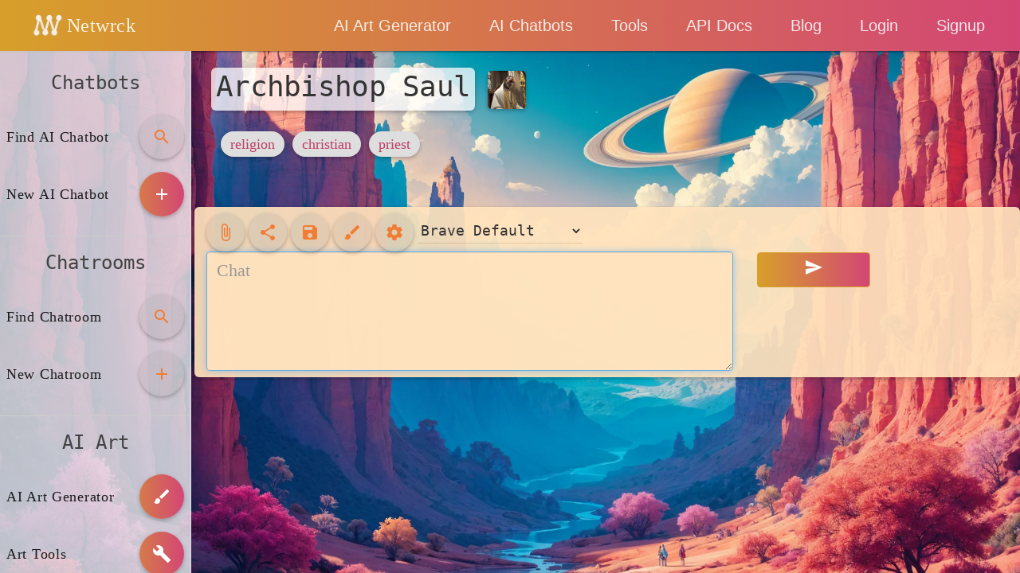

--- FILE ---
content_type: text/html; charset=utf-8
request_url: https://www.google.com/recaptcha/api2/aframe
body_size: 265
content:
<!DOCTYPE HTML><html><head><meta http-equiv="content-type" content="text/html; charset=UTF-8"></head><body><script nonce="Vbh1PiC5esYtzEmN99eFaw">/** Anti-fraud and anti-abuse applications only. See google.com/recaptcha */ try{var clients={'sodar':'https://pagead2.googlesyndication.com/pagead/sodar?'};window.addEventListener("message",function(a){try{if(a.source===window.parent){var b=JSON.parse(a.data);var c=clients[b['id']];if(c){var d=document.createElement('img');d.src=c+b['params']+'&rc='+(localStorage.getItem("rc::a")?sessionStorage.getItem("rc::b"):"");window.document.body.appendChild(d);sessionStorage.setItem("rc::e",parseInt(sessionStorage.getItem("rc::e")||0)+1);localStorage.setItem("rc::h",'1766056827830');}}}catch(b){}});window.parent.postMessage("_grecaptcha_ready", "*");}catch(b){}</script></body></html>

--- FILE ---
content_type: text/javascript
request_url: https://netwrckstatic.netwrck.com/static/js/popstate-coordinator.js
body_size: 897
content:
/**
 * PopState Coordinator - Prevents conflicts between multiple popstate handlers
 * Ensures proper order of execution and prevents duplicate navigations
 */
(function () {
  'use strict';

  window.PopStateCoordinator = {
    handlers: [],
    isProcessing: false,
    lastProcessedState: null,

    /**
     * Register a popstate handler with priority
     * @param {Function} handler - The handler function
     * @param {Number} priority - Higher numbers run first (default: 0)
     * @param {String} name - Handler name for debugging
     */
    register: function (handler, priority = 0, name = 'unnamed') {
      this.handlers.push({
        handler: handler,
        priority: priority,
        name: name,
      });

      // Sort by priority (highest first)
      this.handlers.sort((a, b) => b.priority - a.priority);

      console.log(
        `[PopStateCoordinator] Registered handler: ${name} with priority ${priority}`
      );
    },

    /**
     * Initialize the coordinator and set up the main popstate listener
     */
    init: function () {
      if (this.initialized) return;
      this.initialized = true;

      // Remove any existing popstate listeners (careful with this)
      // We'll let existing handlers register themselves instead

      window.addEventListener(
        'popstate',
        (event) => {
          this.handlePopState(event);
        },
        false
      );

      console.log('[PopStateCoordinator] Initialized');
    },

    /**
     * Main popstate handler that coordinates all registered handlers
     */
    handlePopState: async function (event) {
      // Prevent concurrent processing
      if (this.isProcessing) {
        console.warn(
          '[PopStateCoordinator] Already processing popstate, skipping'
        );
        return;
      }

      // Check if this is a duplicate state
      const stateKey = JSON.stringify(event.state || {});
      if (stateKey === this.lastProcessedState) {
        console.log('[PopStateCoordinator] Duplicate state, skipping');
        return;
      }

      this.isProcessing = true;
      this.lastProcessedState = stateKey;

      console.log(
        '[PopStateCoordinator] Processing popstate with',
        this.handlers.length,
        'handlers'
      );

      try {
        // Run handlers in priority order
        for (const handlerInfo of this.handlers) {
          try {
            console.log(
              `[PopStateCoordinator] Running handler: ${handlerInfo.name}`
            );
            const result = await handlerInfo.handler(event);

            // If handler returns false, stop processing
            if (result === false) {
              console.log(
                `[PopStateCoordinator] Handler ${handlerInfo.name} stopped propagation`
              );
              break;
            }
          } catch (error) {
            console.error(
              `[PopStateCoordinator] Error in handler ${handlerInfo.name}:`,
              error
            );
          }
        }
      } finally {
        // Allow processing again after a small delay
        setTimeout(() => {
          this.isProcessing = false;
        }, 100);
      }
    },

    /**
     * Clear all registered handlers (useful for testing)
     */
    clear: function () {
      this.handlers = [];
      this.isProcessing = false;
      this.lastProcessedState = null;
      console.log('[PopStateCoordinator] Cleared all handlers');
    },
  };

  // Initialize on DOM ready
  if (document.readyState === 'loading') {
    document.addEventListener('DOMContentLoaded', () => {
      window.PopStateCoordinator.init();
    });
  } else {
    window.PopStateCoordinator.init();
  }
})();


--- FILE ---
content_type: text/javascript
request_url: https://netwrckstatic.netwrck.com/static/libs/howler.min.js
body_size: 9661
content:
/*! howler.js v2.2.4 | (c) 2013-2020, James Simpson of GoldFire Studios | MIT License | howlerjs.com */
!function(){"use strict";var e=function(){this.init()};e.prototype={init:function(){var e=this||n;return e._counter=1e3,e._html5AudioPool=[],e.html5PoolSize=10,e._codecs={},e._howls=[],e._muted=!1,e._volume=1,e._canPlayEvent="canplaythrough",e._navigator="undefined"!=typeof window&&window.navigator?window.navigator:null,e.masterGain=null,e.noAudio=!1,e.usingWebAudio=!0,e.autoSuspend=!0,e.ctx=null,e.autoUnlock=!0,e._setup(),e},volume:function(e){var o=this||n;if(e=parseFloat(e),o.ctx||_(),void 0!==e&&e>=0&&e<=1){if(o._volume=e,o._muted)return o;o.usingWebAudio&&o.masterGain.gain.setValueAtTime(e,n.ctx.currentTime);for(var t=0;t<o._howls.length;t++)if(!o._howls[t]._webAudio)for(var r=o._howls[t]._getSoundIds(),a=0;a<r.length;a++){var u=o._howls[t]._soundById(r[a]);u&&u._node&&(u._node.volume=u._volume*e)}return o}return o._volume},mute:function(e){var o=this||n;o.ctx||_(),o._muted=e,o.usingWebAudio&&o.masterGain.gain.setValueAtTime(e?0:o._volume,n.ctx.currentTime);for(var t=0;t<o._howls.length;t++)if(!o._howls[t]._webAudio)for(var r=o._howls[t]._getSoundIds(),a=0;a<r.length;a++){var u=o._howls[t]._soundById(r[a]);u&&u._node&&(u._node.muted=!!e||u._muted)}return o},stop:function(){for(var e=this||n,o=0;o<e._howls.length;o++)e._howls[o].stop();return e},unload:function(){for(var e=this||n,o=e._howls.length-1;o>=0;o--)e._howls[o].unload();return e.usingWebAudio&&e.ctx&&void 0!==e.ctx.close&&(e.ctx.close(),e.ctx=null,_()),e},codecs:function(e){return(this||n)._codecs[e.replace(/^x-/,"")]},_setup:function(){var e=this||n;if(e.state=e.ctx?e.ctx.state||"suspended":"suspended",e._autoSuspend(),!e.usingWebAudio)if("undefined"!=typeof Audio)try{var o=new Audio;void 0===o.oncanplaythrough&&(e._canPlayEvent="canplay")}catch(n){e.noAudio=!0}else e.noAudio=!0;try{var o=new Audio;o.muted&&(e.noAudio=!0)}catch(e){}return e.noAudio||e._setupCodecs(),e},_setupCodecs:function(){var e=this||n,o=null;try{o="undefined"!=typeof Audio?new Audio:null}catch(n){return e}if(!o||"function"!=typeof o.canPlayType)return e;var t=o.canPlayType("audio/mpeg;").replace(/^no$/,""),r=e._navigator?e._navigator.userAgent:"",a=r.match(/OPR\/(\d+)/g),u=a&&parseInt(a[0].split("/")[1],10)<33,d=-1!==r.indexOf("Safari")&&-1===r.indexOf("Chrome"),i=r.match(/Version\/(.*?) /),_=d&&i&&parseInt(i[1],10)<15;return e._codecs={mp3:!(u||!t&&!o.canPlayType("audio/mp3;").replace(/^no$/,"")),mpeg:!!t,opus:!!o.canPlayType('audio/ogg; codecs="opus"').replace(/^no$/,""),ogg:!!o.canPlayType('audio/ogg; codecs="vorbis"').replace(/^no$/,""),oga:!!o.canPlayType('audio/ogg; codecs="vorbis"').replace(/^no$/,""),wav:!!(o.canPlayType('audio/wav; codecs="1"')||o.canPlayType("audio/wav")).replace(/^no$/,""),aac:!!o.canPlayType("audio/aac;").replace(/^no$/,""),caf:!!o.canPlayType("audio/x-caf;").replace(/^no$/,""),m4a:!!(o.canPlayType("audio/x-m4a;")||o.canPlayType("audio/m4a;")||o.canPlayType("audio/aac;")).replace(/^no$/,""),m4b:!!(o.canPlayType("audio/x-m4b;")||o.canPlayType("audio/m4b;")||o.canPlayType("audio/aac;")).replace(/^no$/,""),mp4:!!(o.canPlayType("audio/x-mp4;")||o.canPlayType("audio/mp4;")||o.canPlayType("audio/aac;")).replace(/^no$/,""),weba:!(_||!o.canPlayType('audio/webm; codecs="vorbis"').replace(/^no$/,"")),webm:!(_||!o.canPlayType('audio/webm; codecs="vorbis"').replace(/^no$/,"")),dolby:!!o.canPlayType('audio/mp4; codecs="ec-3"').replace(/^no$/,""),flac:!!(o.canPlayType("audio/x-flac;")||o.canPlayType("audio/flac;")).replace(/^no$/,"")},e},_unlockAudio:function(){var e=this||n;if(!e._audioUnlocked&&e.ctx){e._audioUnlocked=!1,e.autoUnlock=!1,e._mobileUnloaded||44100===e.ctx.sampleRate||(e._mobileUnloaded=!0,e.unload()),e._scratchBuffer=e.ctx.createBuffer(1,1,22050);var o=function(n){for(;e._html5AudioPool.length<e.html5PoolSize;)try{var t=new Audio;t._unlocked=!0,e._releaseHtml5Audio(t)}catch(n){e.noAudio=!0;break}for(var r=0;r<e._howls.length;r++)if(!e._howls[r]._webAudio)for(var a=e._howls[r]._getSoundIds(),u=0;u<a.length;u++){var d=e._howls[r]._soundById(a[u]);d&&d._node&&!d._node._unlocked&&(d._node._unlocked=!0,d._node.load())}e._autoResume();var i=e.ctx.createBufferSource();i.buffer=e._scratchBuffer,i.connect(e.ctx.destination),void 0===i.start?i.noteOn(0):i.start(0),"function"==typeof e.ctx.resume&&e.ctx.resume(),i.onended=function(){i.disconnect(0),e._audioUnlocked=!0,document.removeEventListener("touchstart",o,!0),document.removeEventListener("touchend",o,!0),document.removeEventListener("click",o,!0),document.removeEventListener("keydown",o,!0);for(var n=0;n<e._howls.length;n++)e._howls[n]._emit("unlock")}};return document.addEventListener("touchstart",o,!0),document.addEventListener("touchend",o,!0),document.addEventListener("click",o,!0),document.addEventListener("keydown",o,!0),e}},_obtainHtml5Audio:function(){var e=this||n;if(e._html5AudioPool.length)return e._html5AudioPool.pop();var o=(new Audio).play();return o&&"undefined"!=typeof Promise&&(o instanceof Promise||"function"==typeof o.then)&&o.catch(function(){console.warn("HTML5 Audio pool exhausted, returning potentially locked audio object.")}),new Audio},_releaseHtml5Audio:function(e){var o=this||n;return e._unlocked&&o._html5AudioPool.push(e),o},_autoSuspend:function(){var e=this;if(e.autoSuspend&&e.ctx&&void 0!==e.ctx.suspend&&n.usingWebAudio){for(var o=0;o<e._howls.length;o++)if(e._howls[o]._webAudio)for(var t=0;t<e._howls[o]._sounds.length;t++)if(!e._howls[o]._sounds[t]._paused)return e;return e._suspendTimer&&clearTimeout(e._suspendTimer),e._suspendTimer=setTimeout(function(){if(e.autoSuspend){e._suspendTimer=null,e.state="suspending";var n=function(){e.state="suspended",e._resumeAfterSuspend&&(delete e._resumeAfterSuspend,e._autoResume())};e.ctx.suspend().then(n,n)}},3e4),e}},_autoResume:function(){var e=this;if(e.ctx&&void 0!==e.ctx.resume&&n.usingWebAudio)return"running"===e.state&&"interrupted"!==e.ctx.state&&e._suspendTimer?(clearTimeout(e._suspendTimer),e._suspendTimer=null):"suspended"===e.state||"running"===e.state&&"interrupted"===e.ctx.state?(e.ctx.resume().then(function(){e.state="running";for(var n=0;n<e._howls.length;n++)e._howls[n]._emit("resume")}),e._suspendTimer&&(clearTimeout(e._suspendTimer),e._suspendTimer=null)):"suspending"===e.state&&(e._resumeAfterSuspend=!0),e}};var n=new e,o=function(e){var n=this;if(!e.src||0===e.src.length)return void console.error("An array of source files must be passed with any new Howl.");n.init(e)};o.prototype={init:function(e){var o=this;return n.ctx||_(),o._autoplay=e.autoplay||!1,o._format="string"!=typeof e.format?e.format:[e.format],o._html5=e.html5||!1,o._muted=e.mute||!1,o._loop=e.loop||!1,o._pool=e.pool||5,o._preload="boolean"!=typeof e.preload&&"metadata"!==e.preload||e.preload,o._rate=e.rate||1,o._sprite=e.sprite||{},o._src="string"!=typeof e.src?e.src:[e.src],o._volume=void 0!==e.volume?e.volume:1,o._xhr={method:e.xhr&&e.xhr.method?e.xhr.method:"GET",headers:e.xhr&&e.xhr.headers?e.xhr.headers:null,withCredentials:!(!e.xhr||!e.xhr.withCredentials)&&e.xhr.withCredentials},o._duration=0,o._state="unloaded",o._sounds=[],o._endTimers={},o._queue=[],o._playLock=!1,o._onend=e.onend?[{fn:e.onend}]:[],o._onfade=e.onfade?[{fn:e.onfade}]:[],o._onload=e.onload?[{fn:e.onload}]:[],o._onloaderror=e.onloaderror?[{fn:e.onloaderror}]:[],o._onplayerror=e.onplayerror?[{fn:e.onplayerror}]:[],o._onpause=e.onpause?[{fn:e.onpause}]:[],o._onplay=e.onplay?[{fn:e.onplay}]:[],o._onstop=e.onstop?[{fn:e.onstop}]:[],o._onmute=e.onmute?[{fn:e.onmute}]:[],o._onvolume=e.onvolume?[{fn:e.onvolume}]:[],o._onrate=e.onrate?[{fn:e.onrate}]:[],o._onseek=e.onseek?[{fn:e.onseek}]:[],o._onunlock=e.onunlock?[{fn:e.onunlock}]:[],o._onresume=[],o._webAudio=n.usingWebAudio&&!o._html5,void 0!==n.ctx&&n.ctx&&n.autoUnlock&&n._unlockAudio(),n._howls.push(o),o._autoplay&&o._queue.push({event:"play",action:function(){o.play()}}),o._preload&&"none"!==o._preload&&o.load(),o},load:function(){var e=this,o=null;if(n.noAudio)return void e._emit("loaderror",null,"No audio support.");"string"==typeof e._src&&(e._src=[e._src]);for(var r=0;r<e._src.length;r++){var u,d;if(e._format&&e._format[r])u=e._format[r];else{if("string"!=typeof(d=e._src[r])){e._emit("loaderror",null,"Non-string found in selected audio sources - ignoring.");continue}u=/^data:audio\/([^;,]+);/i.exec(d),u||(u=/\.([^.]+)$/.exec(d.split("?",1)[0])),u&&(u=u[1].toLowerCase())}if(u||console.warn('No file extension was found. Consider using the "format" property or specify an extension.'),u&&n.codecs(u)){o=e._src[r];break}}return o?(e._src=o,e._state="loading","https:"===window.location.protocol&&"http:"===o.slice(0,5)&&(e._html5=!0,e._webAudio=!1),new t(e),e._webAudio&&a(e),e):void e._emit("loaderror",null,"No codec support for selected audio sources.")},play:function(e,o){var t=this,r=null;if("number"==typeof e)r=e,e=null;else{if("string"==typeof e&&"loaded"===t._state&&!t._sprite[e])return null;if(void 0===e&&(e="__default",!t._playLock)){for(var a=0,u=0;u<t._sounds.length;u++)t._sounds[u]._paused&&!t._sounds[u]._ended&&(a++,r=t._sounds[u]._id);1===a?e=null:r=null}}var d=r?t._soundById(r):t._inactiveSound();if(!d)return null;if(r&&!e&&(e=d._sprite||"__default"),"loaded"!==t._state){d._sprite=e,d._ended=!1;var i=d._id;return t._queue.push({event:"play",action:function(){t.play(i)}}),i}if(r&&!d._paused)return o||t._loadQueue("play"),d._id;t._webAudio&&n._autoResume();var _=Math.max(0,d._seek>0?d._seek:t._sprite[e][0]/1e3),s=Math.max(0,(t._sprite[e][0]+t._sprite[e][1])/1e3-_),l=1e3*s/Math.abs(d._rate),c=t._sprite[e][0]/1e3,f=(t._sprite[e][0]+t._sprite[e][1])/1e3;d._sprite=e,d._ended=!1;var p=function(){d._paused=!1,d._seek=_,d._start=c,d._stop=f,d._loop=!(!d._loop&&!t._sprite[e][2])};if(_>=f)return void t._ended(d);var m=d._node;if(t._webAudio){var v=function(){t._playLock=!1,p(),t._refreshBuffer(d);var e=d._muted||t._muted?0:d._volume;m.gain.setValueAtTime(e,n.ctx.currentTime),d._playStart=n.ctx.currentTime,void 0===m.bufferSource.start?d._loop?m.bufferSource.noteGrainOn(0,_,86400):m.bufferSource.noteGrainOn(0,_,s):d._loop?m.bufferSource.start(0,_,86400):m.bufferSource.start(0,_,s),l!==1/0&&(t._endTimers[d._id]=setTimeout(t._ended.bind(t,d),l)),o||setTimeout(function(){t._emit("play",d._id),t._loadQueue()},0)};"running"===n.state&&"interrupted"!==n.ctx.state?v():(t._playLock=!0,t.once("resume",v),t._clearTimer(d._id))}else{var h=function(){m.currentTime=_,m.muted=d._muted||t._muted||n._muted||m.muted,m.volume=d._volume*n.volume(),m.playbackRate=d._rate;try{var r=m.play();if(r&&"undefined"!=typeof Promise&&(r instanceof Promise||"function"==typeof r.then)?(t._playLock=!0,p(),r.then(function(){t._playLock=!1,m._unlocked=!0,o?t._loadQueue():t._emit("play",d._id)}).catch(function(){t._playLock=!1,t._emit("playerror",d._id,"Playback was unable to start. This is most commonly an issue on mobile devices and Chrome where playback was not within a user interaction."),d._ended=!0,d._paused=!0})):o||(t._playLock=!1,p(),t._emit("play",d._id)),m.playbackRate=d._rate,m.paused)return void t._emit("playerror",d._id,"Playback was unable to start. This is most commonly an issue on mobile devices and Chrome where playback was not within a user interaction.");"__default"!==e||d._loop?t._endTimers[d._id]=setTimeout(t._ended.bind(t,d),l):(t._endTimers[d._id]=function(){t._ended(d),m.removeEventListener("ended",t._endTimers[d._id],!1)},m.addEventListener("ended",t._endTimers[d._id],!1))}catch(e){t._emit("playerror",d._id,e)}};"[data-uri]"===m.src&&(m.src=t._src,m.load());var y=window&&window.ejecta||!m.readyState&&n._navigator.isCocoonJS;if(m.readyState>=3||y)h();else{t._playLock=!0,t._state="loading";var g=function(){t._state="loaded",h(),m.removeEventListener(n._canPlayEvent,g,!1)};m.addEventListener(n._canPlayEvent,g,!1),t._clearTimer(d._id)}}return d._id},pause:function(e){var n=this;if("loaded"!==n._state||n._playLock)return n._queue.push({event:"pause",action:function(){n.pause(e)}}),n;for(var o=n._getSoundIds(e),t=0;t<o.length;t++){n._clearTimer(o[t]);var r=n._soundById(o[t]);if(r&&!r._paused&&(r._seek=n.seek(o[t]),r._rateSeek=0,r._paused=!0,n._stopFade(o[t]),r._node))if(n._webAudio){if(!r._node.bufferSource)continue;void 0===r._node.bufferSource.stop?r._node.bufferSource.noteOff(0):r._node.bufferSource.stop(0),n._cleanBuffer(r._node)}else isNaN(r._node.duration)&&r._node.duration!==1/0||r._node.pause();arguments[1]||n._emit("pause",r?r._id:null)}return n},stop:function(e,n){var o=this;if("loaded"!==o._state||o._playLock)return o._queue.push({event:"stop",action:function(){o.stop(e)}}),o;for(var t=o._getSoundIds(e),r=0;r<t.length;r++){o._clearTimer(t[r]);var a=o._soundById(t[r]);a&&(a._seek=a._start||0,a._rateSeek=0,a._paused=!0,a._ended=!0,o._stopFade(t[r]),a._node&&(o._webAudio?a._node.bufferSource&&(void 0===a._node.bufferSource.stop?a._node.bufferSource.noteOff(0):a._node.bufferSource.stop(0),o._cleanBuffer(a._node)):isNaN(a._node.duration)&&a._node.duration!==1/0||(a._node.currentTime=a._start||0,a._node.pause(),a._node.duration===1/0&&o._clearSound(a._node))),n||o._emit("stop",a._id))}return o},mute:function(e,o){var t=this;if("loaded"!==t._state||t._playLock)return t._queue.push({event:"mute",action:function(){t.mute(e,o)}}),t;if(void 0===o){if("boolean"!=typeof e)return t._muted;t._muted=e}for(var r=t._getSoundIds(o),a=0;a<r.length;a++){var u=t._soundById(r[a]);u&&(u._muted=e,u._interval&&t._stopFade(u._id),t._webAudio&&u._node?u._node.gain.setValueAtTime(e?0:u._volume,n.ctx.currentTime):u._node&&(u._node.muted=!!n._muted||e),t._emit("mute",u._id))}return t},volume:function(){var e,o,t=this,r=arguments;if(0===r.length)return t._volume;if(1===r.length||2===r.length&&void 0===r[1]){t._getSoundIds().indexOf(r[0])>=0?o=parseInt(r[0],10):e=parseFloat(r[0])}else r.length>=2&&(e=parseFloat(r[0]),o=parseInt(r[1],10));var a;if(!(void 0!==e&&e>=0&&e<=1))return a=o?t._soundById(o):t._sounds[0],a?a._volume:0;if("loaded"!==t._state||t._playLock)return t._queue.push({event:"volume",action:function(){t.volume.apply(t,r)}}),t;void 0===o&&(t._volume=e),o=t._getSoundIds(o);for(var u=0;u<o.length;u++)(a=t._soundById(o[u]))&&(a._volume=e,r[2]||t._stopFade(o[u]),t._webAudio&&a._node&&!a._muted?a._node.gain.setValueAtTime(e,n.ctx.currentTime):a._node&&!a._muted&&(a._node.volume=e*n.volume()),t._emit("volume",a._id));return t},fade:function(e,o,t,r){var a=this;if("loaded"!==a._state||a._playLock)return a._queue.push({event:"fade",action:function(){a.fade(e,o,t,r)}}),a;e=Math.min(Math.max(0,parseFloat(e)),1),o=Math.min(Math.max(0,parseFloat(o)),1),t=parseFloat(t),a.volume(e,r);for(var u=a._getSoundIds(r),d=0;d<u.length;d++){var i=a._soundById(u[d]);if(i){if(r||a._stopFade(u[d]),a._webAudio&&!i._muted){var _=n.ctx.currentTime,s=_+t/1e3;i._volume=e,i._node.gain.setValueAtTime(e,_),i._node.gain.linearRampToValueAtTime(o,s)}a._startFadeInterval(i,e,o,t,u[d],void 0===r)}}return a},_startFadeInterval:function(e,n,o,t,r,a){var u=this,d=n,i=o-n,_=Math.abs(i/.01),s=Math.max(4,_>0?t/_:t),l=Date.now();e._fadeTo=o,e._interval=setInterval(function(){var r=(Date.now()-l)/t;l=Date.now(),d+=i*r,d=Math.round(100*d)/100,d=i<0?Math.max(o,d):Math.min(o,d),u._webAudio?e._volume=d:u.volume(d,e._id,!0),a&&(u._volume=d),(o<n&&d<=o||o>n&&d>=o)&&(clearInterval(e._interval),e._interval=null,e._fadeTo=null,u.volume(o,e._id),u._emit("fade",e._id))},s)},_stopFade:function(e){var o=this,t=o._soundById(e);return t&&t._interval&&(o._webAudio&&t._node.gain.cancelScheduledValues(n.ctx.currentTime),clearInterval(t._interval),t._interval=null,o.volume(t._fadeTo,e),t._fadeTo=null,o._emit("fade",e)),o},loop:function(){var e,n,o,t=this,r=arguments;if(0===r.length)return t._loop;if(1===r.length){if("boolean"!=typeof r[0])return!!(o=t._soundById(parseInt(r[0],10)))&&o._loop;e=r[0],t._loop=e}else 2===r.length&&(e=r[0],n=parseInt(r[1],10));for(var a=t._getSoundIds(n),u=0;u<a.length;u++)(o=t._soundById(a[u]))&&(o._loop=e,t._webAudio&&o._node&&o._node.bufferSource&&(o._node.bufferSource.loop=e,e&&(o._node.bufferSource.loopStart=o._start||0,o._node.bufferSource.loopEnd=o._stop,t.playing(a[u])&&(t.pause(a[u],!0),t.play(a[u],!0)))));return t},rate:function(){var e,o,t=this,r=arguments;if(0===r.length)o=t._sounds[0]._id;else if(1===r.length){var a=t._getSoundIds(),u=a.indexOf(r[0]);u>=0?o=parseInt(r[0],10):e=parseFloat(r[0])}else 2===r.length&&(e=parseFloat(r[0]),o=parseInt(r[1],10));var d;if("number"!=typeof e)return d=t._soundById(o),d?d._rate:t._rate;if("loaded"!==t._state||t._playLock)return t._queue.push({event:"rate",action:function(){t.rate.apply(t,r)}}),t;void 0===o&&(t._rate=e),o=t._getSoundIds(o);for(var i=0;i<o.length;i++)if(d=t._soundById(o[i])){t.playing(o[i])&&(d._rateSeek=t.seek(o[i]),d._playStart=t._webAudio?n.ctx.currentTime:d._playStart),d._rate=e,t._webAudio&&d._node&&d._node.bufferSource?d._node.bufferSource.playbackRate.setValueAtTime(e,n.ctx.currentTime):d._node&&(d._node.playbackRate=e);var _=t.seek(o[i]),s=(t._sprite[d._sprite][0]+t._sprite[d._sprite][1])/1e3-_,l=1e3*s/Math.abs(d._rate);!t._endTimers[o[i]]&&d._paused||(t._clearTimer(o[i]),t._endTimers[o[i]]=setTimeout(t._ended.bind(t,d),l)),t._emit("rate",d._id)}return t},seek:function(){var e,o,t=this,r=arguments;if(0===r.length)t._sounds.length&&(o=t._sounds[0]._id);else if(1===r.length){var a=t._getSoundIds(),u=a.indexOf(r[0]);u>=0?o=parseInt(r[0],10):t._sounds.length&&(o=t._sounds[0]._id,e=parseFloat(r[0]))}else 2===r.length&&(e=parseFloat(r[0]),o=parseInt(r[1],10));if(void 0===o)return 0;if("number"==typeof e&&("loaded"!==t._state||t._playLock))return t._queue.push({event:"seek",action:function(){t.seek.apply(t,r)}}),t;var d=t._soundById(o);if(d){if(!("number"==typeof e&&e>=0)){if(t._webAudio){var i=t.playing(o)?n.ctx.currentTime-d._playStart:0,_=d._rateSeek?d._rateSeek-d._seek:0;return d._seek+(_+i*Math.abs(d._rate))}return d._node.currentTime}var s=t.playing(o);s&&t.pause(o,!0),d._seek=e,d._ended=!1,t._clearTimer(o),t._webAudio||!d._node||isNaN(d._node.duration)||(d._node.currentTime=e);var l=function(){s&&t.play(o,!0),t._emit("seek",o)};if(s&&!t._webAudio){var c=function(){t._playLock?setTimeout(c,0):l()};setTimeout(c,0)}else l()}return t},playing:function(e){var n=this;if("number"==typeof e){var o=n._soundById(e);return!!o&&!o._paused}for(var t=0;t<n._sounds.length;t++)if(!n._sounds[t]._paused)return!0;return!1},duration:function(e){var n=this,o=n._duration,t=n._soundById(e);return t&&(o=n._sprite[t._sprite][1]/1e3),o},state:function(){return this._state},unload:function(){for(var e=this,o=e._sounds,t=0;t<o.length;t++)o[t]._paused||e.stop(o[t]._id),e._webAudio||(e._clearSound(o[t]._node),o[t]._node.removeEventListener("error",o[t]._errorFn,!1),o[t]._node.removeEventListener(n._canPlayEvent,o[t]._loadFn,!1),o[t]._node.removeEventListener("ended",o[t]._endFn,!1),n._releaseHtml5Audio(o[t]._node)),delete o[t]._node,e._clearTimer(o[t]._id);var a=n._howls.indexOf(e);a>=0&&n._howls.splice(a,1);var u=!0;for(t=0;t<n._howls.length;t++)if(n._howls[t]._src===e._src||e._src.indexOf(n._howls[t]._src)>=0){u=!1;break}return r&&u&&delete r[e._src],n.noAudio=!1,e._state="unloaded",e._sounds=[],e=null,null},on:function(e,n,o,t){var r=this,a=r["_on"+e];return"function"==typeof n&&a.push(t?{id:o,fn:n,once:t}:{id:o,fn:n}),r},off:function(e,n,o){var t=this,r=t["_on"+e],a=0;if("number"==typeof n&&(o=n,n=null),n||o)for(a=0;a<r.length;a++){var u=o===r[a].id;if(n===r[a].fn&&u||!n&&u){r.splice(a,1);break}}else if(e)t["_on"+e]=[];else{var d=Object.keys(t);for(a=0;a<d.length;a++)0===d[a].indexOf("_on")&&Array.isArray(t[d[a]])&&(t[d[a]]=[])}return t},once:function(e,n,o){var t=this;return t.on(e,n,o,1),t},_emit:function(e,n,o){for(var t=this,r=t["_on"+e],a=r.length-1;a>=0;a--)r[a].id&&r[a].id!==n&&"load"!==e||(setTimeout(function(e){e.call(this,n,o)}.bind(t,r[a].fn),0),r[a].once&&t.off(e,r[a].fn,r[a].id));return t._loadQueue(e),t},_loadQueue:function(e){var n=this;if(n._queue.length>0){var o=n._queue[0];o.event===e&&(n._queue.shift(),n._loadQueue()),e||o.action()}return n},_ended:function(e){var o=this,t=e._sprite;if(!o._webAudio&&e._node&&!e._node.paused&&!e._node.ended&&e._node.currentTime<e._stop)return setTimeout(o._ended.bind(o,e),100),o;var r=!(!e._loop&&!o._sprite[t][2]);if(o._emit("end",e._id),!o._webAudio&&r&&o.stop(e._id,!0).play(e._id),o._webAudio&&r){o._emit("play",e._id),e._seek=e._start||0,e._rateSeek=0,e._playStart=n.ctx.currentTime;var a=1e3*(e._stop-e._start)/Math.abs(e._rate);o._endTimers[e._id]=setTimeout(o._ended.bind(o,e),a)}return o._webAudio&&!r&&(e._paused=!0,e._ended=!0,e._seek=e._start||0,e._rateSeek=0,o._clearTimer(e._id),o._cleanBuffer(e._node),n._autoSuspend()),o._webAudio||r||o.stop(e._id,!0),o},_clearTimer:function(e){var n=this;if(n._endTimers[e]){if("function"!=typeof n._endTimers[e])clearTimeout(n._endTimers[e]);else{var o=n._soundById(e);o&&o._node&&o._node.removeEventListener("ended",n._endTimers[e],!1)}delete n._endTimers[e]}return n},_soundById:function(e){for(var n=this,o=0;o<n._sounds.length;o++)if(e===n._sounds[o]._id)return n._sounds[o];return null},_inactiveSound:function(){var e=this;e._drain();for(var n=0;n<e._sounds.length;n++)if(e._sounds[n]._ended)return e._sounds[n].reset();return new t(e)},_drain:function(){var e=this,n=e._pool,o=0,t=0;if(!(e._sounds.length<n)){for(t=0;t<e._sounds.length;t++)e._sounds[t]._ended&&o++;for(t=e._sounds.length-1;t>=0;t--){if(o<=n)return;e._sounds[t]._ended&&(e._webAudio&&e._sounds[t]._node&&e._sounds[t]._node.disconnect(0),e._sounds.splice(t,1),o--)}}},_getSoundIds:function(e){var n=this;if(void 0===e){for(var o=[],t=0;t<n._sounds.length;t++)o.push(n._sounds[t]._id);return o}return[e]},_refreshBuffer:function(e){var o=this;return e._node.bufferSource=n.ctx.createBufferSource(),e._node.bufferSource.buffer=r[o._src],e._panner?e._node.bufferSource.connect(e._panner):e._node.bufferSource.connect(e._node),e._node.bufferSource.loop=e._loop,e._loop&&(e._node.bufferSource.loopStart=e._start||0,e._node.bufferSource.loopEnd=e._stop||0),e._node.bufferSource.playbackRate.setValueAtTime(e._rate,n.ctx.currentTime),o},_cleanBuffer:function(e){var o=this,t=n._navigator&&n._navigator.vendor.indexOf("Apple")>=0;if(!e.bufferSource)return o;if(n._scratchBuffer&&e.bufferSource&&(e.bufferSource.onended=null,e.bufferSource.disconnect(0),t))try{e.bufferSource.buffer=n._scratchBuffer}catch(e){}return e.bufferSource=null,o},_clearSound:function(e){/MSIE |Trident\//.test(n._navigator&&n._navigator.userAgent)||(e.src="[data-uri]")}};var t=function(e){this._parent=e,this.init()};t.prototype={init:function(){var e=this,o=e._parent;return e._muted=o._muted,e._loop=o._loop,e._volume=o._volume,e._rate=o._rate,e._seek=0,e._paused=!0,e._ended=!0,e._sprite="__default",e._id=++n._counter,o._sounds.push(e),e.create(),e},create:function(){var e=this,o=e._parent,t=n._muted||e._muted||e._parent._muted?0:e._volume;return o._webAudio?(e._node=void 0===n.ctx.createGain?n.ctx.createGainNode():n.ctx.createGain(),e._node.gain.setValueAtTime(t,n.ctx.currentTime),e._node.paused=!0,e._node.connect(n.masterGain)):n.noAudio||(e._node=n._obtainHtml5Audio(),e._errorFn=e._errorListener.bind(e),e._node.addEventListener("error",e._errorFn,!1),e._loadFn=e._loadListener.bind(e),e._node.addEventListener(n._canPlayEvent,e._loadFn,!1),e._endFn=e._endListener.bind(e),e._node.addEventListener("ended",e._endFn,!1),e._node.src=o._src,e._node.preload=!0===o._preload?"auto":o._preload,e._node.volume=t*n.volume(),e._node.load()),e},reset:function(){var e=this,o=e._parent;return e._muted=o._muted,e._loop=o._loop,e._volume=o._volume,e._rate=o._rate,e._seek=0,e._rateSeek=0,e._paused=!0,e._ended=!0,e._sprite="__default",e._id=++n._counter,e},_errorListener:function(){var e=this;e._parent._emit("loaderror",e._id,e._node.error?e._node.error.code:0),e._node.removeEventListener("error",e._errorFn,!1)},_loadListener:function(){var e=this,o=e._parent;o._duration=Math.ceil(10*e._node.duration)/10,0===Object.keys(o._sprite).length&&(o._sprite={__default:[0,1e3*o._duration]}),"loaded"!==o._state&&(o._state="loaded",o._emit("load"),o._loadQueue()),e._node.removeEventListener(n._canPlayEvent,e._loadFn,!1)},_endListener:function(){var e=this,n=e._parent;n._duration===1/0&&(n._duration=Math.ceil(10*e._node.duration)/10,n._sprite.__default[1]===1/0&&(n._sprite.__default[1]=1e3*n._duration),n._ended(e)),e._node.removeEventListener("ended",e._endFn,!1)}};var r={},a=function(e){var n=e._src;if(r[n])return e._duration=r[n].duration,void i(e);if(/^data:[^;]+;base64,/.test(n)){for(var o=atob(n.split(",")[1]),t=new Uint8Array(o.length),a=0;a<o.length;++a)t[a]=o.charCodeAt(a);d(t.buffer,e)}else{var _=new XMLHttpRequest;_.open(e._xhr.method,n,!0),_.withCredentials=e._xhr.withCredentials,_.responseType="arraybuffer",e._xhr.headers&&Object.keys(e._xhr.headers).forEach(function(n){_.setRequestHeader(n,e._xhr.headers[n])}),_.onload=function(){var n=(_.status+"")[0];if("0"!==n&&"2"!==n&&"3"!==n)return void e._emit("loaderror",null,"Failed loading audio file with status: "+_.status+".");d(_.response,e)},_.onerror=function(){e._webAudio&&(e._html5=!0,e._webAudio=!1,e._sounds=[],delete r[n],e.load())},u(_)}},u=function(e){try{e.send()}catch(n){e.onerror()}},d=function(e,o){var t=function(){o._emit("loaderror",null,"Decoding audio data failed.")},a=function(e){e&&o._sounds.length>0?(r[o._src]=e,i(o,e)):t()};"undefined"!=typeof Promise&&1===n.ctx.decodeAudioData.length?n.ctx.decodeAudioData(e).then(a).catch(t):n.ctx.decodeAudioData(e,a,t)},i=function(e,n){n&&!e._duration&&(e._duration=n.duration),0===Object.keys(e._sprite).length&&(e._sprite={__default:[0,1e3*e._duration]}),"loaded"!==e._state&&(e._state="loaded",e._emit("load"),e._loadQueue())},_=function(){if(n.usingWebAudio){try{"undefined"!=typeof AudioContext?n.ctx=new AudioContext:"undefined"!=typeof webkitAudioContext?n.ctx=new webkitAudioContext:n.usingWebAudio=!1}catch(e){n.usingWebAudio=!1}n.ctx||(n.usingWebAudio=!1);var e=/iP(hone|od|ad)/.test(n._navigator&&n._navigator.platform),o=n._navigator&&n._navigator.appVersion.match(/OS (\d+)_(\d+)_?(\d+)?/),t=o?parseInt(o[1],10):null;if(e&&t&&t<9){var r=/safari/.test(n._navigator&&n._navigator.userAgent.toLowerCase());n._navigator&&!r&&(n.usingWebAudio=!1)}n.usingWebAudio&&(n.masterGain=void 0===n.ctx.createGain?n.ctx.createGainNode():n.ctx.createGain(),n.masterGain.gain.setValueAtTime(n._muted?0:n._volume,n.ctx.currentTime),n.masterGain.connect(n.ctx.destination)),n._setup()}};"function"==typeof define&&define.amd&&define([],function(){return{Howler:n,Howl:o}}),"undefined"!=typeof exports&&(exports.Howler=n,exports.Howl=o),"undefined"!=typeof global?(global.HowlerGlobal=e,global.Howler=n,global.Howl=o,global.Sound=t):"undefined"!=typeof window&&(window.HowlerGlobal=e,window.Howler=n,window.Howl=o,window.Sound=t)}();
/*! Spatial Plugin */
!function(){"use strict";HowlerGlobal.prototype._pos=[0,0,0],HowlerGlobal.prototype._orientation=[0,0,-1,0,1,0],HowlerGlobal.prototype.stereo=function(e){var n=this;if(!n.ctx||!n.ctx.listener)return n;for(var t=n._howls.length-1;t>=0;t--)n._howls[t].stereo(e);return n},HowlerGlobal.prototype.pos=function(e,n,t){var r=this;return r.ctx&&r.ctx.listener?(n="number"!=typeof n?r._pos[1]:n,t="number"!=typeof t?r._pos[2]:t,"number"!=typeof e?r._pos:(r._pos=[e,n,t],void 0!==r.ctx.listener.positionX?(r.ctx.listener.positionX.setTargetAtTime(r._pos[0],Howler.ctx.currentTime,.1),r.ctx.listener.positionY.setTargetAtTime(r._pos[1],Howler.ctx.currentTime,.1),r.ctx.listener.positionZ.setTargetAtTime(r._pos[2],Howler.ctx.currentTime,.1)):r.ctx.listener.setPosition(r._pos[0],r._pos[1],r._pos[2]),r)):r},HowlerGlobal.prototype.orientation=function(e,n,t,r,o,i){var a=this;if(!a.ctx||!a.ctx.listener)return a;var p=a._orientation;return n="number"!=typeof n?p[1]:n,t="number"!=typeof t?p[2]:t,r="number"!=typeof r?p[3]:r,o="number"!=typeof o?p[4]:o,i="number"!=typeof i?p[5]:i,"number"!=typeof e?p:(a._orientation=[e,n,t,r,o,i],void 0!==a.ctx.listener.forwardX?(a.ctx.listener.forwardX.setTargetAtTime(e,Howler.ctx.currentTime,.1),a.ctx.listener.forwardY.setTargetAtTime(n,Howler.ctx.currentTime,.1),a.ctx.listener.forwardZ.setTargetAtTime(t,Howler.ctx.currentTime,.1),a.ctx.listener.upX.setTargetAtTime(r,Howler.ctx.currentTime,.1),a.ctx.listener.upY.setTargetAtTime(o,Howler.ctx.currentTime,.1),a.ctx.listener.upZ.setTargetAtTime(i,Howler.ctx.currentTime,.1)):a.ctx.listener.setOrientation(e,n,t,r,o,i),a)},Howl.prototype.init=function(e){return function(n){var t=this;return t._orientation=n.orientation||[1,0,0],t._stereo=n.stereo||null,t._pos=n.pos||null,t._pannerAttr={coneInnerAngle:void 0!==n.coneInnerAngle?n.coneInnerAngle:360,coneOuterAngle:void 0!==n.coneOuterAngle?n.coneOuterAngle:360,coneOuterGain:void 0!==n.coneOuterGain?n.coneOuterGain:0,distanceModel:void 0!==n.distanceModel?n.distanceModel:"inverse",maxDistance:void 0!==n.maxDistance?n.maxDistance:1e4,panningModel:void 0!==n.panningModel?n.panningModel:"HRTF",refDistance:void 0!==n.refDistance?n.refDistance:1,rolloffFactor:void 0!==n.rolloffFactor?n.rolloffFactor:1},t._onstereo=n.onstereo?[{fn:n.onstereo}]:[],t._onpos=n.onpos?[{fn:n.onpos}]:[],t._onorientation=n.onorientation?[{fn:n.onorientation}]:[],e.call(this,n)}}(Howl.prototype.init),Howl.prototype.stereo=function(n,t){var r=this;if(!r._webAudio)return r;if("loaded"!==r._state)return r._queue.push({event:"stereo",action:function(){r.stereo(n,t)}}),r;var o=void 0===Howler.ctx.createStereoPanner?"spatial":"stereo";if(void 0===t){if("number"!=typeof n)return r._stereo;r._stereo=n,r._pos=[n,0,0]}for(var i=r._getSoundIds(t),a=0;a<i.length;a++){var p=r._soundById(i[a]);if(p){if("number"!=typeof n)return p._stereo;p._stereo=n,p._pos=[n,0,0],p._node&&(p._pannerAttr.panningModel="equalpower",p._panner&&p._panner.pan||e(p,o),"spatial"===o?void 0!==p._panner.positionX?(p._panner.positionX.setValueAtTime(n,Howler.ctx.currentTime),p._panner.positionY.setValueAtTime(0,Howler.ctx.currentTime),p._panner.positionZ.setValueAtTime(0,Howler.ctx.currentTime)):p._panner.setPosition(n,0,0):p._panner.pan.setValueAtTime(n,Howler.ctx.currentTime)),r._emit("stereo",p._id)}}return r},Howl.prototype.pos=function(n,t,r,o){var i=this;if(!i._webAudio)return i;if("loaded"!==i._state)return i._queue.push({event:"pos",action:function(){i.pos(n,t,r,o)}}),i;if(t="number"!=typeof t?0:t,r="number"!=typeof r?-.5:r,void 0===o){if("number"!=typeof n)return i._pos;i._pos=[n,t,r]}for(var a=i._getSoundIds(o),p=0;p<a.length;p++){var s=i._soundById(a[p]);if(s){if("number"!=typeof n)return s._pos;s._pos=[n,t,r],s._node&&(s._panner&&!s._panner.pan||e(s,"spatial"),void 0!==s._panner.positionX?(s._panner.positionX.setValueAtTime(n,Howler.ctx.currentTime),s._panner.positionY.setValueAtTime(t,Howler.ctx.currentTime),s._panner.positionZ.setValueAtTime(r,Howler.ctx.currentTime)):s._panner.setPosition(n,t,r)),i._emit("pos",s._id)}}return i},Howl.prototype.orientation=function(n,t,r,o){var i=this;if(!i._webAudio)return i;if("loaded"!==i._state)return i._queue.push({event:"orientation",action:function(){i.orientation(n,t,r,o)}}),i;if(t="number"!=typeof t?i._orientation[1]:t,r="number"!=typeof r?i._orientation[2]:r,void 0===o){if("number"!=typeof n)return i._orientation;i._orientation=[n,t,r]}for(var a=i._getSoundIds(o),p=0;p<a.length;p++){var s=i._soundById(a[p]);if(s){if("number"!=typeof n)return s._orientation;s._orientation=[n,t,r],s._node&&(s._panner||(s._pos||(s._pos=i._pos||[0,0,-.5]),e(s,"spatial")),void 0!==s._panner.orientationX?(s._panner.orientationX.setValueAtTime(n,Howler.ctx.currentTime),s._panner.orientationY.setValueAtTime(t,Howler.ctx.currentTime),s._panner.orientationZ.setValueAtTime(r,Howler.ctx.currentTime)):s._panner.setOrientation(n,t,r)),i._emit("orientation",s._id)}}return i},Howl.prototype.pannerAttr=function(){var n,t,r,o=this,i=arguments;if(!o._webAudio)return o;if(0===i.length)return o._pannerAttr;if(1===i.length){if("object"!=typeof i[0])return r=o._soundById(parseInt(i[0],10)),r?r._pannerAttr:o._pannerAttr;n=i[0],void 0===t&&(n.pannerAttr||(n.pannerAttr={coneInnerAngle:n.coneInnerAngle,coneOuterAngle:n.coneOuterAngle,coneOuterGain:n.coneOuterGain,distanceModel:n.distanceModel,maxDistance:n.maxDistance,refDistance:n.refDistance,rolloffFactor:n.rolloffFactor,panningModel:n.panningModel}),o._pannerAttr={coneInnerAngle:void 0!==n.pannerAttr.coneInnerAngle?n.pannerAttr.coneInnerAngle:o._coneInnerAngle,coneOuterAngle:void 0!==n.pannerAttr.coneOuterAngle?n.pannerAttr.coneOuterAngle:o._coneOuterAngle,coneOuterGain:void 0!==n.pannerAttr.coneOuterGain?n.pannerAttr.coneOuterGain:o._coneOuterGain,distanceModel:void 0!==n.pannerAttr.distanceModel?n.pannerAttr.distanceModel:o._distanceModel,maxDistance:void 0!==n.pannerAttr.maxDistance?n.pannerAttr.maxDistance:o._maxDistance,refDistance:void 0!==n.pannerAttr.refDistance?n.pannerAttr.refDistance:o._refDistance,rolloffFactor:void 0!==n.pannerAttr.rolloffFactor?n.pannerAttr.rolloffFactor:o._rolloffFactor,panningModel:void 0!==n.pannerAttr.panningModel?n.pannerAttr.panningModel:o._panningModel})}else 2===i.length&&(n=i[0],t=parseInt(i[1],10));for(var a=o._getSoundIds(t),p=0;p<a.length;p++)if(r=o._soundById(a[p])){var s=r._pannerAttr;s={coneInnerAngle:void 0!==n.coneInnerAngle?n.coneInnerAngle:s.coneInnerAngle,coneOuterAngle:void 0!==n.coneOuterAngle?n.coneOuterAngle:s.coneOuterAngle,coneOuterGain:void 0!==n.coneOuterGain?n.coneOuterGain:s.coneOuterGain,distanceModel:void 0!==n.distanceModel?n.distanceModel:s.distanceModel,maxDistance:void 0!==n.maxDistance?n.maxDistance:s.maxDistance,refDistance:void 0!==n.refDistance?n.refDistance:s.refDistance,rolloffFactor:void 0!==n.rolloffFactor?n.rolloffFactor:s.rolloffFactor,panningModel:void 0!==n.panningModel?n.panningModel:s.panningModel};var c=r._panner;c||(r._pos||(r._pos=o._pos||[0,0,-.5]),e(r,"spatial"),c=r._panner),c.coneInnerAngle=s.coneInnerAngle,c.coneOuterAngle=s.coneOuterAngle,c.coneOuterGain=s.coneOuterGain,c.distanceModel=s.distanceModel,c.maxDistance=s.maxDistance,c.refDistance=s.refDistance,c.rolloffFactor=s.rolloffFactor,c.panningModel=s.panningModel}return o},Sound.prototype.init=function(e){return function(){var n=this,t=n._parent;n._orientation=t._orientation,n._stereo=t._stereo,n._pos=t._pos,n._pannerAttr=t._pannerAttr,e.call(this),n._stereo?t.stereo(n._stereo):n._pos&&t.pos(n._pos[0],n._pos[1],n._pos[2],n._id)}}(Sound.prototype.init),Sound.prototype.reset=function(e){return function(){var n=this,t=n._parent;return n._orientation=t._orientation,n._stereo=t._stereo,n._pos=t._pos,n._pannerAttr=t._pannerAttr,n._stereo?t.stereo(n._stereo):n._pos?t.pos(n._pos[0],n._pos[1],n._pos[2],n._id):n._panner&&(n._panner.disconnect(0),n._panner=void 0,t._refreshBuffer(n)),e.call(this)}}(Sound.prototype.reset);var e=function(e,n){n=n||"spatial","spatial"===n?(e._panner=Howler.ctx.createPanner(),e._panner.coneInnerAngle=e._pannerAttr.coneInnerAngle,e._panner.coneOuterAngle=e._pannerAttr.coneOuterAngle,e._panner.coneOuterGain=e._pannerAttr.coneOuterGain,e._panner.distanceModel=e._pannerAttr.distanceModel,e._panner.maxDistance=e._pannerAttr.maxDistance,e._panner.refDistance=e._pannerAttr.refDistance,e._panner.rolloffFactor=e._pannerAttr.rolloffFactor,e._panner.panningModel=e._pannerAttr.panningModel,void 0!==e._panner.positionX?(e._panner.positionX.setValueAtTime(e._pos[0],Howler.ctx.currentTime),e._panner.positionY.setValueAtTime(e._pos[1],Howler.ctx.currentTime),e._panner.positionZ.setValueAtTime(e._pos[2],Howler.ctx.currentTime)):e._panner.setPosition(e._pos[0],e._pos[1],e._pos[2]),void 0!==e._panner.orientationX?(e._panner.orientationX.setValueAtTime(e._orientation[0],Howler.ctx.currentTime),e._panner.orientationY.setValueAtTime(e._orientation[1],Howler.ctx.currentTime),e._panner.orientationZ.setValueAtTime(e._orientation[2],Howler.ctx.currentTime)):e._panner.setOrientation(e._orientation[0],e._orientation[1],e._orientation[2])):(e._panner=Howler.ctx.createStereoPanner(),e._panner.pan.setValueAtTime(e._stereo,Howler.ctx.currentTime)),e._panner.connect(e._node),e._paused||e._parent.pause(e._id,!0).play(e._id,!0)}}();

--- FILE ---
content_type: application/javascript; charset=utf-8
request_url: https://cdn.jsdelivr.net/npm/psl/dist/psl.min.js
body_size: 43235
content:
!function(a){"object"==typeof exports&&"undefined"!=typeof module?module.exports=a():"function"==typeof define&&define.amd?define([],a):("undefined"!=typeof window?window:"undefined"!=typeof global?global:"undefined"!=typeof self?self:this).psl=a()}(function(){return function i(e,n,t){function m(o,a){if(!n[o]){if(!e[o]){var s="function"==typeof require&&require;if(!a&&s)return s(o,!0);if(r)return r(o,!0);throw(a=new Error("Cannot find module '"+o+"'")).code="MODULE_NOT_FOUND",a}s=n[o]={exports:{}},e[o][0].call(s.exports,function(a){return m(e[o][1][a]||a)},s,s.exports,i,e,n,t)}return n[o].exports}for(var r="function"==typeof require&&require,a=0;a<t.length;a++)m(t[a]);return m}({1:[function(a,o,s){o.exports=["ac","com.ac","edu.ac","gov.ac","net.ac","mil.ac","org.ac","ad","nom.ad","ae","co.ae","net.ae","org.ae","sch.ae","ac.ae","gov.ae","mil.ae","aero","airline.aero","airport.aero","accident-investigation.aero","accident-prevention.aero","aerobatic.aero","aeroclub.aero","aerodrome.aero","agents.aero","air-surveillance.aero","air-traffic-control.aero","aircraft.aero","airtraffic.aero","ambulance.aero","association.aero","author.aero","ballooning.aero","broker.aero","caa.aero","cargo.aero","catering.aero","certification.aero","championship.aero","charter.aero","civilaviation.aero","club.aero","conference.aero","consultant.aero","consulting.aero","control.aero","council.aero","crew.aero","design.aero","dgca.aero","educator.aero","emergency.aero","engine.aero","engineer.aero","entertainment.aero","equipment.aero","exchange.aero","express.aero","federation.aero","flight.aero","freight.aero","fuel.aero","gliding.aero","government.aero","groundhandling.aero","group.aero","hanggliding.aero","homebuilt.aero","insurance.aero","journal.aero","journalist.aero","leasing.aero","logistics.aero","magazine.aero","maintenance.aero","marketplace.aero","media.aero","microlight.aero","modelling.aero","navigation.aero","parachuting.aero","paragliding.aero","passenger-association.aero","pilot.aero","press.aero","production.aero","recreation.aero","repbody.aero","res.aero","research.aero","rotorcraft.aero","safety.aero","scientist.aero","services.aero","show.aero","skydiving.aero","software.aero","student.aero","taxi.aero","trader.aero","trading.aero","trainer.aero","union.aero","workinggroup.aero","works.aero","af","gov.af","com.af","org.af","net.af","edu.af","ag","com.ag","org.ag","net.ag","co.ag","nom.ag","ai","off.ai","com.ai","net.ai","org.ai","al","com.al","edu.al","gov.al","mil.al","net.al","org.al","am","co.am","com.am","commune.am","net.am","org.am","ao","ed.ao","edu.ao","gov.ao","gv.ao","og.ao","org.ao","co.ao","pb.ao","it.ao","aq","ar","bet.ar","com.ar","coop.ar","edu.ar","gob.ar","gov.ar","int.ar","mil.ar","musica.ar","mutual.ar","net.ar","org.ar","senasa.ar","tur.ar","arpa","e164.arpa","home.arpa","in-addr.arpa","ip6.arpa","iris.arpa","uri.arpa","urn.arpa","as","gov.as","asia","at","ac.at","co.at","gv.at","or.at","sth.ac.at","au","com.au","net.au","org.au","edu.au","gov.au","asn.au","id.au","info.au","conf.au","oz.au","act.au","nsw.au","nt.au","qld.au","sa.au","tas.au","vic.au","wa.au","act.edu.au","catholic.edu.au","nsw.edu.au","nt.edu.au","qld.edu.au","sa.edu.au","tas.edu.au","vic.edu.au","wa.edu.au","qld.gov.au","sa.gov.au","tas.gov.au","vic.gov.au","wa.gov.au","schools.nsw.edu.au","aw","com.aw","ax","az","com.az","net.az","int.az","gov.az","org.az","edu.az","info.az","pp.az","mil.az","name.az","pro.az","biz.az","ba","com.ba","edu.ba","gov.ba","mil.ba","net.ba","org.ba","bb","biz.bb","co.bb","com.bb","edu.bb","gov.bb","info.bb","net.bb","org.bb","store.bb","tv.bb","*.bd","be","ac.be","bf","gov.bf","bg","a.bg","b.bg","c.bg","d.bg","e.bg","f.bg","g.bg","h.bg","i.bg","j.bg","k.bg","l.bg","m.bg","n.bg","o.bg","p.bg","q.bg","r.bg","s.bg","t.bg","u.bg","v.bg","w.bg","x.bg","y.bg","z.bg","0.bg","1.bg","2.bg","3.bg","4.bg","5.bg","6.bg","7.bg","8.bg","9.bg","bh","com.bh","edu.bh","net.bh","org.bh","gov.bh","bi","co.bi","com.bi","edu.bi","or.bi","org.bi","biz","bj","africa.bj","agro.bj","architectes.bj","assur.bj","avocats.bj","co.bj","com.bj","eco.bj","econo.bj","edu.bj","info.bj","loisirs.bj","money.bj","net.bj","org.bj","ote.bj","resto.bj","restaurant.bj","tourism.bj","univ.bj","bm","com.bm","edu.bm","gov.bm","net.bm","org.bm","bn","com.bn","edu.bn","gov.bn","net.bn","org.bn","bo","com.bo","edu.bo","gob.bo","int.bo","org.bo","net.bo","mil.bo","tv.bo","web.bo","academia.bo","agro.bo","arte.bo","blog.bo","bolivia.bo","ciencia.bo","cooperativa.bo","democracia.bo","deporte.bo","ecologia.bo","economia.bo","empresa.bo","indigena.bo","industria.bo","info.bo","medicina.bo","movimiento.bo","musica.bo","natural.bo","nombre.bo","noticias.bo","patria.bo","politica.bo","profesional.bo","plurinacional.bo","pueblo.bo","revista.bo","salud.bo","tecnologia.bo","tksat.bo","transporte.bo","wiki.bo","br","9guacu.br","abc.br","adm.br","adv.br","agr.br","aju.br","am.br","anani.br","aparecida.br","app.br","arq.br","art.br","ato.br","b.br","barueri.br","belem.br","bet.br","bhz.br","bib.br","bio.br","blog.br","bmd.br","boavista.br","bsb.br","campinagrande.br","campinas.br","caxias.br","cim.br","cng.br","cnt.br","com.br","contagem.br","coop.br","coz.br","cri.br","cuiaba.br","curitiba.br","def.br","des.br","det.br","dev.br","ecn.br","eco.br","edu.br","emp.br","enf.br","eng.br","esp.br","etc.br","eti.br","far.br","feira.br","flog.br","floripa.br","fm.br","fnd.br","fortal.br","fot.br","foz.br","fst.br","g12.br","geo.br","ggf.br","goiania.br","gov.br","ac.gov.br","al.gov.br","am.gov.br","ap.gov.br","ba.gov.br","ce.gov.br","df.gov.br","es.gov.br","go.gov.br","ma.gov.br","mg.gov.br","ms.gov.br","mt.gov.br","pa.gov.br","pb.gov.br","pe.gov.br","pi.gov.br","pr.gov.br","rj.gov.br","rn.gov.br","ro.gov.br","rr.gov.br","rs.gov.br","sc.gov.br","se.gov.br","sp.gov.br","to.gov.br","gru.br","imb.br","ind.br","inf.br","jab.br","jampa.br","jdf.br","joinville.br","jor.br","jus.br","leg.br","leilao.br","lel.br","log.br","londrina.br","macapa.br","maceio.br","manaus.br","maringa.br","mat.br","med.br","mil.br","morena.br","mp.br","mus.br","natal.br","net.br","niteroi.br","*.nom.br","not.br","ntr.br","odo.br","ong.br","org.br","osasco.br","palmas.br","poa.br","ppg.br","pro.br","psc.br","psi.br","pvh.br","qsl.br","radio.br","rec.br","recife.br","rep.br","ribeirao.br","rio.br","riobranco.br","riopreto.br","salvador.br","sampa.br","santamaria.br","santoandre.br","saobernardo.br","saogonca.br","seg.br","sjc.br","slg.br","slz.br","sorocaba.br","srv.br","taxi.br","tc.br","tec.br","teo.br","the.br","tmp.br","trd.br","tur.br","tv.br","udi.br","vet.br","vix.br","vlog.br","wiki.br","zlg.br","bs","com.bs","net.bs","org.bs","edu.bs","gov.bs","bt","com.bt","edu.bt","gov.bt","net.bt","org.bt","bv","bw","co.bw","org.bw","by","gov.by","mil.by","com.by","of.by","bz","com.bz","net.bz","org.bz","edu.bz","gov.bz","ca","ab.ca","bc.ca","mb.ca","nb.ca","nf.ca","nl.ca","ns.ca","nt.ca","nu.ca","on.ca","pe.ca","qc.ca","sk.ca","yk.ca","gc.ca","cat","cc","cd","gov.cd","cf","cg","ch","ci","org.ci","or.ci","com.ci","co.ci","edu.ci","ed.ci","ac.ci","net.ci","go.ci","asso.ci","aéroport.ci","int.ci","gouv.ci","*.ck","!www.ck","cl","co.cl","gob.cl","gov.cl","mil.cl","cm","co.cm","com.cm","gov.cm","net.cm","cn","ac.cn","com.cn","edu.cn","gov.cn","net.cn","org.cn","mil.cn","公司.cn","网络.cn","網絡.cn","ah.cn","bj.cn","cq.cn","fj.cn","gd.cn","gs.cn","gz.cn","gx.cn","ha.cn","hb.cn","he.cn","hi.cn","hl.cn","hn.cn","jl.cn","js.cn","jx.cn","ln.cn","nm.cn","nx.cn","qh.cn","sc.cn","sd.cn","sh.cn","sn.cn","sx.cn","tj.cn","xj.cn","xz.cn","yn.cn","zj.cn","hk.cn","mo.cn","tw.cn","co","arts.co","com.co","edu.co","firm.co","gov.co","info.co","int.co","mil.co","net.co","nom.co","org.co","rec.co","web.co","com","coop","cr","ac.cr","co.cr","ed.cr","fi.cr","go.cr","or.cr","sa.cr","cu","com.cu","edu.cu","gob.cu","inf.cu","nat.cu","net.cu","org.cu","cv","com.cv","edu.cv","int.cv","nome.cv","org.cv","cw","com.cw","edu.cw","net.cw","org.cw","cx","gov.cx","cy","ac.cy","biz.cy","com.cy","ekloges.cy","gov.cy","ltd.cy","mil.cy","net.cy","org.cy","press.cy","pro.cy","tm.cy","cz","de","dj","dk","dm","com.dm","net.dm","org.dm","edu.dm","gov.dm","do","art.do","com.do","edu.do","gob.do","gov.do","mil.do","net.do","org.do","sld.do","web.do","dz","art.dz","asso.dz","com.dz","edu.dz","gov.dz","org.dz","net.dz","pol.dz","soc.dz","tm.dz","ec","com.ec","info.ec","net.ec","fin.ec","k12.ec","med.ec","pro.ec","org.ec","edu.ec","gov.ec","gob.ec","mil.ec","edu","ee","edu.ee","gov.ee","riik.ee","lib.ee","med.ee","com.ee","pri.ee","aip.ee","org.ee","fie.ee","eg","com.eg","edu.eg","eun.eg","gov.eg","mil.eg","name.eg","net.eg","org.eg","sci.eg","*.er","es","com.es","nom.es","org.es","gob.es","edu.es","et","com.et","gov.et","org.et","edu.et","biz.et","name.et","info.et","net.et","eu","fi","aland.fi","fj","ac.fj","biz.fj","com.fj","gov.fj","info.fj","mil.fj","name.fj","net.fj","org.fj","pro.fj","*.fk","com.fm","edu.fm","net.fm","org.fm","fm","fo","fr","asso.fr","com.fr","gouv.fr","nom.fr","prd.fr","tm.fr","avoues.fr","cci.fr","greta.fr","huissier-justice.fr","ga","gb","edu.gd","gov.gd","gd","ge","com.ge","edu.ge","gov.ge","org.ge","mil.ge","net.ge","pvt.ge","gf","gg","co.gg","net.gg","org.gg","gh","com.gh","edu.gh","gov.gh","org.gh","mil.gh","gi","com.gi","ltd.gi","gov.gi","mod.gi","edu.gi","org.gi","gl","co.gl","com.gl","edu.gl","net.gl","org.gl","gm","gn","ac.gn","com.gn","edu.gn","gov.gn","org.gn","net.gn","gov","gp","com.gp","net.gp","mobi.gp","edu.gp","org.gp","asso.gp","gq","gr","com.gr","edu.gr","net.gr","org.gr","gov.gr","gs","gt","com.gt","edu.gt","gob.gt","ind.gt","mil.gt","net.gt","org.gt","gu","com.gu","edu.gu","gov.gu","guam.gu","info.gu","net.gu","org.gu","web.gu","gw","gy","co.gy","com.gy","edu.gy","gov.gy","net.gy","org.gy","hk","com.hk","edu.hk","gov.hk","idv.hk","net.hk","org.hk","公司.hk","教育.hk","敎育.hk","政府.hk","個人.hk","个人.hk","箇人.hk","網络.hk","网络.hk","组織.hk","網絡.hk","网絡.hk","组织.hk","組織.hk","組织.hk","hm","hn","com.hn","edu.hn","org.hn","net.hn","mil.hn","gob.hn","hr","iz.hr","from.hr","name.hr","com.hr","ht","com.ht","shop.ht","firm.ht","info.ht","adult.ht","net.ht","pro.ht","org.ht","med.ht","art.ht","coop.ht","pol.ht","asso.ht","edu.ht","rel.ht","gouv.ht","perso.ht","hu","co.hu","info.hu","org.hu","priv.hu","sport.hu","tm.hu","2000.hu","agrar.hu","bolt.hu","casino.hu","city.hu","erotica.hu","erotika.hu","film.hu","forum.hu","games.hu","hotel.hu","ingatlan.hu","jogasz.hu","konyvelo.hu","lakas.hu","media.hu","news.hu","reklam.hu","sex.hu","shop.hu","suli.hu","szex.hu","tozsde.hu","utazas.hu","video.hu","id","ac.id","biz.id","co.id","desa.id","go.id","mil.id","my.id","net.id","or.id","ponpes.id","sch.id","web.id","ie","gov.ie","il","ac.il","co.il","gov.il","idf.il","k12.il","muni.il","net.il","org.il","ישראל","אקדמיה.ישראל","ישוב.ישראל","צהל.ישראל","ממשל.ישראל","im","ac.im","co.im","com.im","ltd.co.im","net.im","org.im","plc.co.im","tt.im","tv.im","in","5g.in","6g.in","ac.in","ai.in","am.in","bihar.in","biz.in","business.in","ca.in","cn.in","co.in","com.in","coop.in","cs.in","delhi.in","dr.in","edu.in","er.in","firm.in","gen.in","gov.in","gujarat.in","ind.in","info.in","int.in","internet.in","io.in","me.in","mil.in","net.in","nic.in","org.in","pg.in","post.in","pro.in","res.in","travel.in","tv.in","uk.in","up.in","us.in","info","int","eu.int","io","co.io","com.io","edu.io","gov.io","mil.io","net.io","nom.io","org.io","iq","gov.iq","edu.iq","mil.iq","com.iq","org.iq","net.iq","ir","ac.ir","co.ir","gov.ir","id.ir","net.ir","org.ir","sch.ir","ایران.ir","ايران.ir","is","net.is","com.is","edu.is","gov.is","org.is","int.is","it","gov.it","edu.it","abr.it","abruzzo.it","aosta-valley.it","aostavalley.it","bas.it","basilicata.it","cal.it","calabria.it","cam.it","campania.it","emilia-romagna.it","emiliaromagna.it","emr.it","friuli-v-giulia.it","friuli-ve-giulia.it","friuli-vegiulia.it","friuli-venezia-giulia.it","friuli-veneziagiulia.it","friuli-vgiulia.it","friuliv-giulia.it","friulive-giulia.it","friulivegiulia.it","friulivenezia-giulia.it","friuliveneziagiulia.it","friulivgiulia.it","fvg.it","laz.it","lazio.it","lig.it","liguria.it","lom.it","lombardia.it","lombardy.it","lucania.it","mar.it","marche.it","mol.it","molise.it","piedmont.it","piemonte.it","pmn.it","pug.it","puglia.it","sar.it","sardegna.it","sardinia.it","sic.it","sicilia.it","sicily.it","taa.it","tos.it","toscana.it","trentin-sud-tirol.it","trentin-süd-tirol.it","trentin-sudtirol.it","trentin-südtirol.it","trentin-sued-tirol.it","trentin-suedtirol.it","trentino-a-adige.it","trentino-aadige.it","trentino-alto-adige.it","trentino-altoadige.it","trentino-s-tirol.it","trentino-stirol.it","trentino-sud-tirol.it","trentino-süd-tirol.it","trentino-sudtirol.it","trentino-südtirol.it","trentino-sued-tirol.it","trentino-suedtirol.it","trentino.it","trentinoa-adige.it","trentinoaadige.it","trentinoalto-adige.it","trentinoaltoadige.it","trentinos-tirol.it","trentinostirol.it","trentinosud-tirol.it","trentinosüd-tirol.it","trentinosudtirol.it","trentinosüdtirol.it","trentinosued-tirol.it","trentinosuedtirol.it","trentinsud-tirol.it","trentinsüd-tirol.it","trentinsudtirol.it","trentinsüdtirol.it","trentinsued-tirol.it","trentinsuedtirol.it","tuscany.it","umb.it","umbria.it","val-d-aosta.it","val-daosta.it","vald-aosta.it","valdaosta.it","valle-aosta.it","valle-d-aosta.it","valle-daosta.it","valleaosta.it","valled-aosta.it","valledaosta.it","vallee-aoste.it","vallée-aoste.it","vallee-d-aoste.it","vallée-d-aoste.it","valleeaoste.it","valléeaoste.it","valleedaoste.it","valléedaoste.it","vao.it","vda.it","ven.it","veneto.it","ag.it","agrigento.it","al.it","alessandria.it","alto-adige.it","altoadige.it","an.it","ancona.it","andria-barletta-trani.it","andria-trani-barletta.it","andriabarlettatrani.it","andriatranibarletta.it","ao.it","aosta.it","aoste.it","ap.it","aq.it","aquila.it","ar.it","arezzo.it","ascoli-piceno.it","ascolipiceno.it","asti.it","at.it","av.it","avellino.it","ba.it","balsan-sudtirol.it","balsan-südtirol.it","balsan-suedtirol.it","balsan.it","bari.it","barletta-trani-andria.it","barlettatraniandria.it","belluno.it","benevento.it","bergamo.it","bg.it","bi.it","biella.it","bl.it","bn.it","bo.it","bologna.it","bolzano-altoadige.it","bolzano.it","bozen-sudtirol.it","bozen-südtirol.it","bozen-suedtirol.it","bozen.it","br.it","brescia.it","brindisi.it","bs.it","bt.it","bulsan-sudtirol.it","bulsan-südtirol.it","bulsan-suedtirol.it","bulsan.it","bz.it","ca.it","cagliari.it","caltanissetta.it","campidano-medio.it","campidanomedio.it","campobasso.it","carbonia-iglesias.it","carboniaiglesias.it","carrara-massa.it","carraramassa.it","caserta.it","catania.it","catanzaro.it","cb.it","ce.it","cesena-forli.it","cesena-forlì.it","cesenaforli.it","cesenaforlì.it","ch.it","chieti.it","ci.it","cl.it","cn.it","co.it","como.it","cosenza.it","cr.it","cremona.it","crotone.it","cs.it","ct.it","cuneo.it","cz.it","dell-ogliastra.it","dellogliastra.it","en.it","enna.it","fc.it","fe.it","fermo.it","ferrara.it","fg.it","fi.it","firenze.it","florence.it","fm.it","foggia.it","forli-cesena.it","forlì-cesena.it","forlicesena.it","forlìcesena.it","fr.it","frosinone.it","ge.it","genoa.it","genova.it","go.it","gorizia.it","gr.it","grosseto.it","iglesias-carbonia.it","iglesiascarbonia.it","im.it","imperia.it","is.it","isernia.it","kr.it","la-spezia.it","laquila.it","laspezia.it","latina.it","lc.it","le.it","lecce.it","lecco.it","li.it","livorno.it","lo.it","lodi.it","lt.it","lu.it","lucca.it","macerata.it","mantova.it","massa-carrara.it","massacarrara.it","matera.it","mb.it","mc.it","me.it","medio-campidano.it","mediocampidano.it","messina.it","mi.it","milan.it","milano.it","mn.it","mo.it","modena.it","monza-brianza.it","monza-e-della-brianza.it","monza.it","monzabrianza.it","monzaebrianza.it","monzaedellabrianza.it","ms.it","mt.it","na.it","naples.it","napoli.it","no.it","novara.it","nu.it","nuoro.it","og.it","ogliastra.it","olbia-tempio.it","olbiatempio.it","or.it","oristano.it","ot.it","pa.it","padova.it","padua.it","palermo.it","parma.it","pavia.it","pc.it","pd.it","pe.it","perugia.it","pesaro-urbino.it","pesarourbino.it","pescara.it","pg.it","pi.it","piacenza.it","pisa.it","pistoia.it","pn.it","po.it","pordenone.it","potenza.it","pr.it","prato.it","pt.it","pu.it","pv.it","pz.it","ra.it","ragusa.it","ravenna.it","rc.it","re.it","reggio-calabria.it","reggio-emilia.it","reggiocalabria.it","reggioemilia.it","rg.it","ri.it","rieti.it","rimini.it","rm.it","rn.it","ro.it","roma.it","rome.it","rovigo.it","sa.it","salerno.it","sassari.it","savona.it","si.it","siena.it","siracusa.it","so.it","sondrio.it","sp.it","sr.it","ss.it","suedtirol.it","südtirol.it","sv.it","ta.it","taranto.it","te.it","tempio-olbia.it","tempioolbia.it","teramo.it","terni.it","tn.it","to.it","torino.it","tp.it","tr.it","trani-andria-barletta.it","trani-barletta-andria.it","traniandriabarletta.it","tranibarlettaandria.it","trapani.it","trento.it","treviso.it","trieste.it","ts.it","turin.it","tv.it","ud.it","udine.it","urbino-pesaro.it","urbinopesaro.it","va.it","varese.it","vb.it","vc.it","ve.it","venezia.it","venice.it","verbania.it","vercelli.it","verona.it","vi.it","vibo-valentia.it","vibovalentia.it","vicenza.it","viterbo.it","vr.it","vs.it","vt.it","vv.it","je","co.je","net.je","org.je","*.jm","jo","com.jo","org.jo","net.jo","edu.jo","sch.jo","gov.jo","mil.jo","name.jo","jobs","jp","ac.jp","ad.jp","co.jp","ed.jp","go.jp","gr.jp","lg.jp","ne.jp","or.jp","aichi.jp","akita.jp","aomori.jp","chiba.jp","ehime.jp","fukui.jp","fukuoka.jp","fukushima.jp","gifu.jp","gunma.jp","hiroshima.jp","hokkaido.jp","hyogo.jp","ibaraki.jp","ishikawa.jp","iwate.jp","kagawa.jp","kagoshima.jp","kanagawa.jp","kochi.jp","kumamoto.jp","kyoto.jp","mie.jp","miyagi.jp","miyazaki.jp","nagano.jp","nagasaki.jp","nara.jp","niigata.jp","oita.jp","okayama.jp","okinawa.jp","osaka.jp","saga.jp","saitama.jp","shiga.jp","shimane.jp","shizuoka.jp","tochigi.jp","tokushima.jp","tokyo.jp","tottori.jp","toyama.jp","wakayama.jp","yamagata.jp","yamaguchi.jp","yamanashi.jp","栃木.jp","愛知.jp","愛媛.jp","兵庫.jp","熊本.jp","茨城.jp","北海道.jp","千葉.jp","和歌山.jp","長崎.jp","長野.jp","新潟.jp","青森.jp","静岡.jp","���京.jp","石川.jp","埼玉.jp","三重.jp","京都.jp","佐賀.jp","大分.jp","大阪.jp","奈良.jp","宮城.jp","宮崎.jp","富山.jp","山口.jp","山形.jp","山梨.jp","岩手.jp","岐阜.jp","岡山.jp","島根.jp","広島.jp","徳島.jp","沖縄.jp","滋賀.jp","神奈川.jp","福井.jp","福岡.jp","福島.jp","秋田.jp","群馬.jp","香川.jp","高知.jp","鳥取.jp","鹿児島.jp","*.kawasaki.jp","!city.kawasaki.jp","*.kitakyushu.jp","!city.kitakyushu.jp","*.kobe.jp","!city.kobe.jp","*.nagoya.jp","!city.nagoya.jp","*.sapporo.jp","!city.sapporo.jp","*.sendai.jp","!city.sendai.jp","*.yokohama.jp","!city.yokohama.jp","aisai.aichi.jp","ama.aichi.jp","anjo.aichi.jp","asuke.aichi.jp","chiryu.aichi.jp","chita.aichi.jp","fuso.aichi.jp","gamagori.aichi.jp","handa.aichi.jp","hazu.aichi.jp","hekinan.aichi.jp","higashiura.aichi.jp","ichinomiya.aichi.jp","inazawa.aichi.jp","inuyama.aichi.jp","isshiki.aichi.jp","iwakura.aichi.jp","kanie.aichi.jp","kariya.aichi.jp","kasugai.aichi.jp","kira.aichi.jp","kiyosu.aichi.jp","komaki.aichi.jp","konan.aichi.jp","kota.aichi.jp","mihama.aichi.jp","miyoshi.aichi.jp","nishio.aichi.jp","nisshin.aichi.jp","obu.aichi.jp","oguchi.aichi.jp","oharu.aichi.jp","okazaki.aichi.jp","owariasahi.aichi.jp","seto.aichi.jp","shikatsu.aichi.jp","shinshiro.aichi.jp","shitara.aichi.jp","tahara.aichi.jp","takahama.aichi.jp","tobishima.aichi.jp","toei.aichi.jp","togo.aichi.jp","tokai.aichi.jp","tokoname.aichi.jp","toyoake.aichi.jp","toyohashi.aichi.jp","toyokawa.aichi.jp","toyone.aichi.jp","toyota.aichi.jp","tsushima.aichi.jp","yatomi.aichi.jp","akita.akita.jp","daisen.akita.jp","fujisato.akita.jp","gojome.akita.jp","hachirogata.akita.jp","happou.akita.jp","higashinaruse.akita.jp","honjo.akita.jp","honjyo.akita.jp","ikawa.akita.jp","kamikoani.akita.jp","kamioka.akita.jp","katagami.akita.jp","kazuno.akita.jp","kitaakita.akita.jp","kosaka.akita.jp","kyowa.akita.jp","misato.akita.jp","mitane.akita.jp","moriyoshi.akita.jp","nikaho.akita.jp","noshiro.akita.jp","odate.akita.jp","oga.akita.jp","ogata.akita.jp","semboku.akita.jp","yokote.akita.jp","yurihonjo.akita.jp","aomori.aomori.jp","gonohe.aomori.jp","hachinohe.aomori.jp","hashikami.aomori.jp","hiranai.aomori.jp","hirosaki.aomori.jp","itayanagi.aomori.jp","kuroishi.aomori.jp","misawa.aomori.jp","mutsu.aomori.jp","nakadomari.aomori.jp","noheji.aomori.jp","oirase.aomori.jp","owani.aomori.jp","rokunohe.aomori.jp","sannohe.aomori.jp","shichinohe.aomori.jp","shingo.aomori.jp","takko.aomori.jp","towada.aomori.jp","tsugaru.aomori.jp","tsuruta.aomori.jp","abiko.chiba.jp","asahi.chiba.jp","chonan.chiba.jp","chosei.chiba.jp","choshi.chiba.jp","chuo.chiba.jp","funabashi.chiba.jp","futtsu.chiba.jp","hanamigawa.chiba.jp","ichihara.chiba.jp","ichikawa.chiba.jp","ichinomiya.chiba.jp","inzai.chiba.jp","isumi.chiba.jp","kamagaya.chiba.jp","kamogawa.chiba.jp","kashiwa.chiba.jp","katori.chiba.jp","katsuura.chiba.jp","kimitsu.chiba.jp","kisarazu.chiba.jp","kozaki.chiba.jp","kujukuri.chiba.jp","kyonan.chiba.jp","matsudo.chiba.jp","midori.chiba.jp","mihama.chiba.jp","minamiboso.chiba.jp","mobara.chiba.jp","mutsuzawa.chiba.jp","nagara.chiba.jp","nagareyama.chiba.jp","narashino.chiba.jp","narita.chiba.jp","noda.chiba.jp","oamishirasato.chiba.jp","omigawa.chiba.jp","onjuku.chiba.jp","otaki.chiba.jp","sakae.chiba.jp","sakura.chiba.jp","shimofusa.chiba.jp","shirako.chiba.jp","shiroi.chiba.jp","shisui.chiba.jp","sodegaura.chiba.jp","sosa.chiba.jp","tako.chiba.jp","tateyama.chiba.jp","togane.chiba.jp","tohnosho.chiba.jp","tomisato.chiba.jp","urayasu.chiba.jp","yachimata.chiba.jp","yachiyo.chiba.jp","yokaichiba.chiba.jp","yokoshibahikari.chiba.jp","yotsukaido.chiba.jp","ainan.ehime.jp","honai.ehime.jp","ikata.ehime.jp","imabari.ehime.jp","iyo.ehime.jp","kamijima.ehime.jp","kihoku.ehime.jp","kumakogen.ehime.jp","masaki.ehime.jp","matsuno.ehime.jp","matsuyama.ehime.jp","namikata.ehime.jp","niihama.ehime.jp","ozu.ehime.jp","saijo.ehime.jp","seiyo.ehime.jp","shikokuchuo.ehime.jp","tobe.ehime.jp","toon.ehime.jp","uchiko.ehime.jp","uwajima.ehime.jp","yawatahama.ehime.jp","echizen.fukui.jp","eiheiji.fukui.jp","fukui.fukui.jp","ikeda.fukui.jp","katsuyama.fukui.jp","mihama.fukui.jp","minamiechizen.fukui.jp","obama.fukui.jp","ohi.fukui.jp","ono.fukui.jp","sabae.fukui.jp","sakai.fukui.jp","takahama.fukui.jp","tsuruga.fukui.jp","wakasa.fukui.jp","ashiya.fukuoka.jp","buzen.fukuoka.jp","chikugo.fukuoka.jp","chikuho.fukuoka.jp","chikujo.fukuoka.jp","chikushino.fukuoka.jp","chikuzen.fukuoka.jp","chuo.fukuoka.jp","dazaifu.fukuoka.jp","fukuchi.fukuoka.jp","hakata.fukuoka.jp","higashi.fukuoka.jp","hirokawa.fukuoka.jp","hisayama.fukuoka.jp","iizuka.fukuoka.jp","inatsuki.fukuoka.jp","kaho.fukuoka.jp","kasuga.fukuoka.jp","kasuya.fukuoka.jp","kawara.fukuoka.jp","keisen.fukuoka.jp","koga.fukuoka.jp","kurate.fukuoka.jp","kurogi.fukuoka.jp","kurume.fukuoka.jp","minami.fukuoka.jp","miyako.fukuoka.jp","miyama.fukuoka.jp","miyawaka.fukuoka.jp","mizumaki.fukuoka.jp","munakata.fukuoka.jp","nakagawa.fukuoka.jp","nakama.fukuoka.jp","nishi.fukuoka.jp","nogata.fukuoka.jp","ogori.fukuoka.jp","okagaki.fukuoka.jp","okawa.fukuoka.jp","oki.fukuoka.jp","omuta.fukuoka.jp","onga.fukuoka.jp","onojo.fukuoka.jp","oto.fukuoka.jp","saigawa.fukuoka.jp","sasaguri.fukuoka.jp","shingu.fukuoka.jp","shinyoshitomi.fukuoka.jp","shonai.fukuoka.jp","soeda.fukuoka.jp","sue.fukuoka.jp","tachiarai.fukuoka.jp","tagawa.fukuoka.jp","takata.fukuoka.jp","toho.fukuoka.jp","toyotsu.fukuoka.jp","tsuiki.fukuoka.jp","ukiha.fukuoka.jp","umi.fukuoka.jp","usui.fukuoka.jp","yamada.fukuoka.jp","yame.fukuoka.jp","yanagawa.fukuoka.jp","yukuhashi.fukuoka.jp","aizubange.fukushima.jp","aizumisato.fukushima.jp","aizuwakamatsu.fukushima.jp","asakawa.fukushima.jp","bandai.fukushima.jp","date.fukushima.jp","fukushima.fukushima.jp","furudono.fukushima.jp","futaba.fukushima.jp","hanawa.fukushima.jp","higashi.fukushima.jp","hirata.fukushima.jp","hirono.fukushima.jp","iitate.fukushima.jp","inawashiro.fukushima.jp","ishikawa.fukushima.jp","iwaki.fukushima.jp","izumizaki.fukushima.jp","kagamiishi.fukushima.jp","kaneyama.fukushima.jp","kawamata.fukushima.jp","kitakata.fukushima.jp","kitashiobara.fukushima.jp","koori.fukushima.jp","koriyama.fukushima.jp","kunimi.fukushima.jp","miharu.fukushima.jp","mishima.fukushima.jp","namie.fukushima.jp","nango.fukushima.jp","nishiaizu.fukushima.jp","nishigo.fukushima.jp","okuma.fukushima.jp","omotego.fukushima.jp","ono.fukushima.jp","otama.fukushima.jp","samegawa.fukushima.jp","shimogo.fukushima.jp","shirakawa.fukushima.jp","showa.fukushima.jp","soma.fukushima.jp","sukagawa.fukushima.jp","taishin.fukushima.jp","tamakawa.fukushima.jp","tanagura.fukushima.jp","tenei.fukushima.jp","yabuki.fukushima.jp","yamato.fukushima.jp","yamatsuri.fukushima.jp","yanaizu.fukushima.jp","yugawa.fukushima.jp","anpachi.gifu.jp","ena.gifu.jp","gifu.gifu.jp","ginan.gifu.jp","godo.gifu.jp","gujo.gifu.jp","hashima.gifu.jp","hichiso.gifu.jp","hida.gifu.jp","higashishirakawa.gifu.jp","ibigawa.gifu.jp","ikeda.gifu.jp","kakamigahara.gifu.jp","kani.gifu.jp","kasahara.gifu.jp","kasamatsu.gifu.jp","kawaue.gifu.jp","kitagata.gifu.jp","mino.gifu.jp","minokamo.gifu.jp","mitake.gifu.jp","mizunami.gifu.jp","motosu.gifu.jp","nakatsugawa.gifu.jp","ogaki.gifu.jp","sakahogi.gifu.jp","seki.gifu.jp","sekigahara.gifu.jp","shirakawa.gifu.jp","tajimi.gifu.jp","takayama.gifu.jp","tarui.gifu.jp","toki.gifu.jp","tomika.gifu.jp","wanouchi.gifu.jp","yamagata.gifu.jp","yaotsu.gifu.jp","yoro.gifu.jp","annaka.gunma.jp","chiyoda.gunma.jp","fujioka.gunma.jp","higashiagatsuma.gunma.jp","isesaki.gunma.jp","itakura.gunma.jp","kanna.gunma.jp","kanra.gunma.jp","katashina.gunma.jp","kawaba.gunma.jp","kiryu.gunma.jp","kusatsu.gunma.jp","maebashi.gunma.jp","meiwa.gunma.jp","midori.gunma.jp","minakami.gunma.jp","naganohara.gunma.jp","nakanojo.gunma.jp","nanmoku.gunma.jp","numata.gunma.jp","oizumi.gunma.jp","ora.gunma.jp","ota.gunma.jp","shibukawa.gunma.jp","shimonita.gunma.jp","shinto.gunma.jp","showa.gunma.jp","takasaki.gunma.jp","takayama.gunma.jp","tamamura.gunma.jp","tatebayashi.gunma.jp","tomioka.gunma.jp","tsukiyono.gunma.jp","tsumagoi.gunma.jp","ueno.gunma.jp","yoshioka.gunma.jp","asaminami.hiroshima.jp","daiwa.hiroshima.jp","etajima.hiroshima.jp","fuchu.hiroshima.jp","fukuyama.hiroshima.jp","hatsukaichi.hiroshima.jp","higashihiroshima.hiroshima.jp","hongo.hiroshima.jp","jinsekikogen.hiroshima.jp","kaita.hiroshima.jp","kui.hiroshima.jp","kumano.hiroshima.jp","kure.hiroshima.jp","mihara.hiroshima.jp","miyoshi.hiroshima.jp","naka.hiroshima.jp","onomichi.hiroshima.jp","osakikamijima.hiroshima.jp","otake.hiroshima.jp","saka.hiroshima.jp","sera.hiroshima.jp","seranishi.hiroshima.jp","shinichi.hiroshima.jp","shobara.hiroshima.jp","takehara.hiroshima.jp","abashiri.hokkaido.jp","abira.hokkaido.jp","aibetsu.hokkaido.jp","akabira.hokkaido.jp","akkeshi.hokkaido.jp","asahikawa.hokkaido.jp","ashibetsu.hokkaido.jp","ashoro.hokkaido.jp","assabu.hokkaido.jp","atsuma.hokkaido.jp","bibai.hokkaido.jp","biei.hokkaido.jp","bifuka.hokkaido.jp","bihoro.hokkaido.jp","biratori.hokkaido.jp","chippubetsu.hokkaido.jp","chitose.hokkaido.jp","date.hokkaido.jp","ebetsu.hokkaido.jp","embetsu.hokkaido.jp","eniwa.hokkaido.jp","erimo.hokkaido.jp","esan.hokkaido.jp","esashi.hokkaido.jp","fukagawa.hokkaido.jp","fukushima.hokkaido.jp","furano.hokkaido.jp","furubira.hokkaido.jp","haboro.hokkaido.jp","hakodate.hokkaido.jp","hamatonbetsu.hokkaido.jp","hidaka.hokkaido.jp","higashikagura.hokkaido.jp","higashikawa.hokkaido.jp","hiroo.hokkaido.jp","hokuryu.hokkaido.jp","hokuto.hokkaido.jp","honbetsu.hokkaido.jp","horokanai.hokkaido.jp","horonobe.hokkaido.jp","ikeda.hokkaido.jp","imakane.hokkaido.jp","ishikari.hokkaido.jp","iwamizawa.hokkaido.jp","iwanai.hokkaido.jp","kamifurano.hokkaido.jp","kamikawa.hokkaido.jp","kamishihoro.hokkaido.jp","kamisunagawa.hokkaido.jp","kamoenai.hokkaido.jp","kayabe.hokkaido.jp","kembuchi.hokkaido.jp","kikonai.hokkaido.jp","kimobetsu.hokkaido.jp","kitahiroshima.hokkaido.jp","kitami.hokkaido.jp","kiyosato.hokkaido.jp","koshimizu.hokkaido.jp","kunneppu.hokkaido.jp","kuriyama.hokkaido.jp","kuromatsunai.hokkaido.jp","kushiro.hokkaido.jp","kutchan.hokkaido.jp","kyowa.hokkaido.jp","mashike.hokkaido.jp","matsumae.hokkaido.jp","mikasa.hokkaido.jp","minamifurano.hokkaido.jp","mombetsu.hokkaido.jp","moseushi.hokkaido.jp","mukawa.hokkaido.jp","muroran.hokkaido.jp","naie.hokkaido.jp","nakagawa.hokkaido.jp","nakasatsunai.hokkaido.jp","nakatombetsu.hokkaido.jp","nanae.hokkaido.jp","nanporo.hokkaido.jp","nayoro.hokkaido.jp","nemuro.hokkaido.jp","niikappu.hokkaido.jp","niki.hokkaido.jp","nishiokoppe.hokkaido.jp","noboribetsu.hokkaido.jp","numata.hokkaido.jp","obihiro.hokkaido.jp","obira.hokkaido.jp","oketo.hokkaido.jp","okoppe.hokkaido.jp","otaru.hokkaido.jp","otobe.hokkaido.jp","otofuke.hokkaido.jp","otoineppu.hokkaido.jp","oumu.hokkaido.jp","ozora.hokkaido.jp","pippu.hokkaido.jp","rankoshi.hokkaido.jp","rebun.hokkaido.jp","rikubetsu.hokkaido.jp","rishiri.hokkaido.jp","rishirifuji.hokkaido.jp","saroma.hokkaido.jp","sarufutsu.hokkaido.jp","shakotan.hokkaido.jp","shari.hokkaido.jp","shibecha.hokkaido.jp","shibetsu.hokkaido.jp","shikabe.hokkaido.jp","shikaoi.hokkaido.jp","shimamaki.hokkaido.jp","shimizu.hokkaido.jp","shimokawa.hokkaido.jp","shinshinotsu.hokkaido.jp","shintoku.hokkaido.jp","shiranuka.hokkaido.jp","shiraoi.hokkaido.jp","shiriuchi.hokkaido.jp","sobetsu.hokkaido.jp","sunagawa.hokkaido.jp","taiki.hokkaido.jp","takasu.hokkaido.jp","takikawa.hokkaido.jp","takinoue.hokkaido.jp","teshikaga.hokkaido.jp","tobetsu.hokkaido.jp","tohma.hokkaido.jp","tomakomai.hokkaido.jp","tomari.hokkaido.jp","toya.hokkaido.jp","toyako.hokkaido.jp","toyotomi.hokkaido.jp","toyoura.hokkaido.jp","tsubetsu.hokkaido.jp","tsukigata.hokkaido.jp","urakawa.hokkaido.jp","urausu.hokkaido.jp","uryu.hokkaido.jp","utashinai.hokkaido.jp","wakkanai.hokkaido.jp","wassamu.hokkaido.jp","yakumo.hokkaido.jp","yoichi.hokkaido.jp","aioi.hyogo.jp","akashi.hyogo.jp","ako.hyogo.jp","amagasaki.hyogo.jp","aogaki.hyogo.jp","asago.hyogo.jp","ashiya.hyogo.jp","awaji.hyogo.jp","fukusaki.hyogo.jp","goshiki.hyogo.jp","harima.hyogo.jp","himeji.hyogo.jp","ichikawa.hyogo.jp","inagawa.hyogo.jp","itami.hyogo.jp","kakogawa.hyogo.jp","kamigori.hyogo.jp","kamikawa.hyogo.jp","kasai.hyogo.jp","kasuga.hyogo.jp","kawanishi.hyogo.jp","miki.hyogo.jp","minamiawaji.hyogo.jp","nishinomiya.hyogo.jp","nishiwaki.hyogo.jp","ono.hyogo.jp","sanda.hyogo.jp","sannan.hyogo.jp","sasayama.hyogo.jp","sayo.hyogo.jp","shingu.hyogo.jp","shinonsen.hyogo.jp","shiso.hyogo.jp","sumoto.hyogo.jp","taishi.hyogo.jp","taka.hyogo.jp","takarazuka.hyogo.jp","takasago.hyogo.jp","takino.hyogo.jp","tamba.hyogo.jp","tatsuno.hyogo.jp","toyooka.hyogo.jp","yabu.hyogo.jp","yashiro.hyogo.jp","yoka.hyogo.jp","yokawa.hyogo.jp","ami.ibaraki.jp","asahi.ibaraki.jp","bando.ibaraki.jp","chikusei.ibaraki.jp","daigo.ibaraki.jp","fujishiro.ibaraki.jp","hitachi.ibaraki.jp","hitachinaka.ibaraki.jp","hitachiomiya.ibaraki.jp","hitachiota.ibaraki.jp","ibaraki.ibaraki.jp","ina.ibaraki.jp","inashiki.ibaraki.jp","itako.ibaraki.jp","iwama.ibaraki.jp","joso.ibaraki.jp","kamisu.ibaraki.jp","kasama.ibaraki.jp","kashima.ibaraki.jp","kasumigaura.ibaraki.jp","koga.ibaraki.jp","miho.ibaraki.jp","mito.ibaraki.jp","moriya.ibaraki.jp","naka.ibaraki.jp","namegata.ibaraki.jp","oarai.ibaraki.jp","ogawa.ibaraki.jp","omitama.ibaraki.jp","ryugasaki.ibaraki.jp","sakai.ibaraki.jp","sakuragawa.ibaraki.jp","shimodate.ibaraki.jp","shimotsuma.ibaraki.jp","shirosato.ibaraki.jp","sowa.ibaraki.jp","suifu.ibaraki.jp","takahagi.ibaraki.jp","tamatsukuri.ibaraki.jp","tokai.ibaraki.jp","tomobe.ibaraki.jp","tone.ibaraki.jp","toride.ibaraki.jp","tsuchiura.ibaraki.jp","tsukuba.ibaraki.jp","uchihara.ibaraki.jp","ushiku.ibaraki.jp","yachiyo.ibaraki.jp","yamagata.ibaraki.jp","yawara.ibaraki.jp","yuki.ibaraki.jp","anamizu.ishikawa.jp","hakui.ishikawa.jp","hakusan.ishikawa.jp","kaga.ishikawa.jp","kahoku.ishikawa.jp","kanazawa.ishikawa.jp","kawakita.ishikawa.jp","komatsu.ishikawa.jp","nakanoto.ishikawa.jp","nanao.ishikawa.jp","nomi.ishikawa.jp","nonoichi.ishikawa.jp","noto.ishikawa.jp","shika.ishikawa.jp","suzu.ishikawa.jp","tsubata.ishikawa.jp","tsurugi.ishikawa.jp","uchinada.ishikawa.jp","wajima.ishikawa.jp","fudai.iwate.jp","fujisawa.iwate.jp","hanamaki.iwate.jp","hiraizumi.iwate.jp","hirono.iwate.jp","ichinohe.iwate.jp","ichinoseki.iwate.jp","iwaizumi.iwate.jp","iwate.iwate.jp","joboji.iwate.jp","kamaishi.iwate.jp","kanegasaki.iwate.jp","karumai.iwate.jp","kawai.iwate.jp","kitakami.iwate.jp","kuji.iwate.jp","kunohe.iwate.jp","kuzumaki.iwate.jp","miyako.iwate.jp","mizusawa.iwate.jp","morioka.iwate.jp","ninohe.iwate.jp","noda.iwate.jp","ofunato.iwate.jp","oshu.iwate.jp","otsuchi.iwate.jp","rikuzentakata.iwate.jp","shiwa.iwate.jp","shizukuishi.iwate.jp","sumita.iwate.jp","tanohata.iwate.jp","tono.iwate.jp","yahaba.iwate.jp","yamada.iwate.jp","ayagawa.kagawa.jp","higashikagawa.kagawa.jp","kanonji.kagawa.jp","kotohira.kagawa.jp","manno.kagawa.jp","marugame.kagawa.jp","mitoyo.kagawa.jp","naoshima.kagawa.jp","sanuki.kagawa.jp","tadotsu.kagawa.jp","takamatsu.kagawa.jp","tonosho.kagawa.jp","uchinomi.kagawa.jp","utazu.kagawa.jp","zentsuji.kagawa.jp","akune.kagoshima.jp","amami.kagoshima.jp","hioki.kagoshima.jp","isa.kagoshima.jp","isen.kagoshima.jp","izumi.kagoshima.jp","kagoshima.kagoshima.jp","kanoya.kagoshima.jp","kawanabe.kagoshima.jp","kinko.kagoshima.jp","kouyama.kagoshima.jp","makurazaki.kagoshima.jp","matsumoto.kagoshima.jp","minamitane.kagoshima.jp","nakatane.kagoshima.jp","nishinoomote.kagoshima.jp","satsumasendai.kagoshima.jp","soo.kagoshima.jp","tarumizu.kagoshima.jp","yusui.kagoshima.jp","aikawa.kanagawa.jp","atsugi.kanagawa.jp","ayase.kanagawa.jp","chigasaki.kanagawa.jp","ebina.kanagawa.jp","fujisawa.kanagawa.jp","hadano.kanagawa.jp","hakone.kanagawa.jp","hiratsuka.kanagawa.jp","isehara.kanagawa.jp","kaisei.kanagawa.jp","kamakura.kanagawa.jp","kiyokawa.kanagawa.jp","matsuda.kanagawa.jp","minamiashigara.kanagawa.jp","miura.kanagawa.jp","nakai.kanagawa.jp","ninomiya.kanagawa.jp","odawara.kanagawa.jp","oi.kanagawa.jp","oiso.kanagawa.jp","sagamihara.kanagawa.jp","samukawa.kanagawa.jp","tsukui.kanagawa.jp","yamakita.kanagawa.jp","yamato.kanagawa.jp","yokosuka.kanagawa.jp","yugawara.kanagawa.jp","zama.kanagawa.jp","zushi.kanagawa.jp","aki.kochi.jp","geisei.kochi.jp","hidaka.kochi.jp","higashitsuno.kochi.jp","ino.kochi.jp","kagami.kochi.jp","kami.kochi.jp","kitagawa.kochi.jp","kochi.kochi.jp","mihara.kochi.jp","motoyama.kochi.jp","muroto.kochi.jp","nahari.kochi.jp","nakamura.kochi.jp","nankoku.kochi.jp","nishitosa.kochi.jp","niyodogawa.kochi.jp","ochi.kochi.jp","okawa.kochi.jp","otoyo.kochi.jp","otsuki.kochi.jp","sakawa.kochi.jp","sukumo.kochi.jp","susaki.kochi.jp","tosa.kochi.jp","tosashimizu.kochi.jp","toyo.kochi.jp","tsuno.kochi.jp","umaji.kochi.jp","yasuda.kochi.jp","yusuhara.kochi.jp","amakusa.kumamoto.jp","arao.kumamoto.jp","aso.kumamoto.jp","choyo.kumamoto.jp","gyokuto.kumamoto.jp","kamiamakusa.kumamoto.jp","kikuchi.kumamoto.jp","kumamoto.kumamoto.jp","mashiki.kumamoto.jp","mifune.kumamoto.jp","minamata.kumamoto.jp","minamioguni.kumamoto.jp","nagasu.kumamoto.jp","nishihara.kumamoto.jp","oguni.kumamoto.jp","ozu.kumamoto.jp","sumoto.kumamoto.jp","takamori.kumamoto.jp","uki.kumamoto.jp","uto.kumamoto.jp","yamaga.kumamoto.jp","yamato.kumamoto.jp","yatsushiro.kumamoto.jp","ayabe.kyoto.jp","fukuchiyama.kyoto.jp","higashiyama.kyoto.jp","ide.kyoto.jp","ine.kyoto.jp","joyo.kyoto.jp","kameoka.kyoto.jp","kamo.kyoto.jp","kita.kyoto.jp","kizu.kyoto.jp","kumiyama.kyoto.jp","kyotamba.kyoto.jp","kyotanabe.kyoto.jp","kyotango.kyoto.jp","maizuru.kyoto.jp","minami.kyoto.jp","minamiyamashiro.kyoto.jp","miyazu.kyoto.jp","muko.kyoto.jp","nagaokakyo.kyoto.jp","nakagyo.kyoto.jp","nantan.kyoto.jp","oyamazaki.kyoto.jp","sakyo.kyoto.jp","seika.kyoto.jp","tanabe.kyoto.jp","uji.kyoto.jp","ujitawara.kyoto.jp","wazuka.kyoto.jp","yamashina.kyoto.jp","yawata.kyoto.jp","asahi.mie.jp","inabe.mie.jp","ise.mie.jp","kameyama.mie.jp","kawagoe.mie.jp","kiho.mie.jp","kisosaki.mie.jp","kiwa.mie.jp","komono.mie.jp","kumano.mie.jp","kuwana.mie.jp","matsusaka.mie.jp","meiwa.mie.jp","mihama.mie.jp","minamiise.mie.jp","misugi.mie.jp","miyama.mie.jp","nabari.mie.jp","shima.mie.jp","suzuka.mie.jp","tado.mie.jp","taiki.mie.jp","taki.mie.jp","tamaki.mie.jp","toba.mie.jp","tsu.mie.jp","udono.mie.jp","ureshino.mie.jp","watarai.mie.jp","yokkaichi.mie.jp","furukawa.miyagi.jp","higashimatsushima.miyagi.jp","ishinomaki.miyagi.jp","iwanuma.miyagi.jp","kakuda.miyagi.jp","kami.miyagi.jp","kawasaki.miyagi.jp","marumori.miyagi.jp","matsushima.miyagi.jp","minamisanriku.miyagi.jp","misato.miyagi.jp","murata.miyagi.jp","natori.miyagi.jp","ogawara.miyagi.jp","ohira.miyagi.jp","onagawa.miyagi.jp","osaki.miyagi.jp","rifu.miyagi.jp","semine.miyagi.jp","shibata.miyagi.jp","shichikashuku.miyagi.jp","shikama.miyagi.jp","shiogama.miyagi.jp","shiroishi.miyagi.jp","tagajo.miyagi.jp","taiwa.miyagi.jp","tome.miyagi.jp","tomiya.miyagi.jp","wakuya.miyagi.jp","watari.miyagi.jp","yamamoto.miyagi.jp","zao.miyagi.jp","aya.miyazaki.jp","ebino.miyazaki.jp","gokase.miyazaki.jp","hyuga.miyazaki.jp","kadogawa.miyazaki.jp","kawaminami.miyazaki.jp","kijo.miyazaki.jp","kitagawa.miyazaki.jp","kitakata.miyazaki.jp","kitaura.miyazaki.jp","kobayashi.miyazaki.jp","kunitomi.miyazaki.jp","kushima.miyazaki.jp","mimata.miyazaki.jp","miyakonojo.miyazaki.jp","miyazaki.miyazaki.jp","morotsuka.miyazaki.jp","nichinan.miyazaki.jp","nishimera.miyazaki.jp","nobeoka.miyazaki.jp","saito.miyazaki.jp","shiiba.miyazaki.jp","shintomi.miyazaki.jp","takaharu.miyazaki.jp","takanabe.miyazaki.jp","takazaki.miyazaki.jp","tsuno.miyazaki.jp","achi.nagano.jp","agematsu.nagano.jp","anan.nagano.jp","aoki.nagano.jp","asahi.nagano.jp","azumino.nagano.jp","chikuhoku.nagano.jp","chikuma.nagano.jp","chino.nagano.jp","fujimi.nagano.jp","hakuba.nagano.jp","hara.nagano.jp","hiraya.nagano.jp","iida.nagano.jp","iijima.nagano.jp","iiyama.nagano.jp","iizuna.nagano.jp","ikeda.nagano.jp","ikusaka.nagano.jp","ina.nagano.jp","karuizawa.nagano.jp","kawakami.nagano.jp","kiso.nagano.jp","kisofukushima.nagano.jp","kitaaiki.nagano.jp","komagane.nagano.jp","komoro.nagano.jp","matsukawa.nagano.jp","matsumoto.nagano.jp","miasa.nagano.jp","minamiaiki.nagano.jp","minamimaki.nagano.jp","minamiminowa.nagano.jp","minowa.nagano.jp","miyada.nagano.jp","miyota.nagano.jp","mochizuki.nagano.jp","nagano.nagano.jp","nagawa.nagano.jp","nagiso.nagano.jp","nakagawa.nagano.jp","nakano.nagano.jp","nozawaonsen.nagano.jp","obuse.nagano.jp","ogawa.nagano.jp","okaya.nagano.jp","omachi.nagano.jp","omi.nagano.jp","ookuwa.nagano.jp","ooshika.nagano.jp","otaki.nagano.jp","otari.nagano.jp","sakae.nagano.jp","sakaki.nagano.jp","saku.nagano.jp","sakuho.nagano.jp","shimosuwa.nagano.jp","shinanomachi.nagano.jp","shiojiri.nagano.jp","suwa.nagano.jp","suzaka.nagano.jp","takagi.nagano.jp","takamori.nagano.jp","takayama.nagano.jp","tateshina.nagano.jp","tatsuno.nagano.jp","togakushi.nagano.jp","togura.nagano.jp","tomi.nagano.jp","ueda.nagano.jp","wada.nagano.jp","yamagata.nagano.jp","yamanouchi.nagano.jp","yasaka.nagano.jp","yasuoka.nagano.jp","chijiwa.nagasaki.jp","futsu.nagasaki.jp","goto.nagasaki.jp","hasami.nagasaki.jp","hirado.nagasaki.jp","iki.nagasaki.jp","isahaya.nagasaki.jp","kawatana.nagasaki.jp","kuchinotsu.nagasaki.jp","matsuura.nagasaki.jp","nagasaki.nagasaki.jp","obama.nagasaki.jp","omura.nagasaki.jp","oseto.nagasaki.jp","saikai.nagasaki.jp","sasebo.nagasaki.jp","seihi.nagasaki.jp","shimabara.nagasaki.jp","shinkamigoto.nagasaki.jp","togitsu.nagasaki.jp","tsushima.nagasaki.jp","unzen.nagasaki.jp","ando.nara.jp","gose.nara.jp","heguri.nara.jp","higashiyoshino.nara.jp","ikaruga.nara.jp","ikoma.nara.jp","kamikitayama.nara.jp","kanmaki.nara.jp","kashiba.nara.jp","kashihara.nara.jp","katsuragi.nara.jp","kawai.nara.jp","kawakami.nara.jp","kawanishi.nara.jp","koryo.nara.jp","kurotaki.nara.jp","mitsue.nara.jp","miyake.nara.jp","nara.nara.jp","nosegawa.nara.jp","oji.nara.jp","ouda.nara.jp","oyodo.nara.jp","sakurai.nara.jp","sango.nara.jp","shimoichi.nara.jp","shimokitayama.nara.jp","shinjo.nara.jp","soni.nara.jp","takatori.nara.jp","tawaramoto.nara.jp","tenkawa.nara.jp","tenri.nara.jp","uda.nara.jp","yamatokoriyama.nara.jp","yamatotakada.nara.jp","yamazoe.nara.jp","yoshino.nara.jp","aga.niigata.jp","agano.niigata.jp","gosen.niigata.jp","itoigawa.niigata.jp","izumozaki.niigata.jp","joetsu.niigata.jp","kamo.niigata.jp","kariwa.niigata.jp","kashiwazaki.niigata.jp","minamiuonuma.niigata.jp","mitsuke.niigata.jp","muika.niigata.jp","murakami.niigata.jp","myoko.niigata.jp","nagaoka.niigata.jp","niigata.niigata.jp","ojiya.niigata.jp","omi.niigata.jp","sado.niigata.jp","sanjo.niigata.jp","seiro.niigata.jp","seirou.niigata.jp","sekikawa.niigata.jp","shibata.niigata.jp","tagami.niigata.jp","tainai.niigata.jp","tochio.niigata.jp","tokamachi.niigata.jp","tsubame.niigata.jp","tsunan.niigata.jp","uonuma.niigata.jp","yahiko.niigata.jp","yoita.niigata.jp","yuzawa.niigata.jp","beppu.oita.jp","bungoono.oita.jp","bungotakada.oita.jp","hasama.oita.jp","hiji.oita.jp","himeshima.oita.jp","hita.oita.jp","kamitsue.oita.jp","kokonoe.oita.jp","kuju.oita.jp","kunisaki.oita.jp","kusu.oita.jp","oita.oita.jp","saiki.oita.jp","taketa.oita.jp","tsukumi.oita.jp","usa.oita.jp","usuki.oita.jp","yufu.oita.jp","akaiwa.okayama.jp","asakuchi.okayama.jp","bizen.okayama.jp","hayashima.okayama.jp","ibara.okayama.jp","kagamino.okayama.jp","kasaoka.okayama.jp","kibichuo.okayama.jp","kumenan.okayama.jp","kurashiki.okayama.jp","maniwa.okayama.jp","misaki.okayama.jp","nagi.okayama.jp","niimi.okayama.jp","nishiawakura.okayama.jp","okayama.okayama.jp","satosho.okayama.jp","setouchi.okayama.jp","shinjo.okayama.jp","shoo.okayama.jp","soja.okayama.jp","takahashi.okayama.jp","tamano.okayama.jp","tsuyama.okayama.jp","wake.okayama.jp","yakage.okayama.jp","aguni.okinawa.jp","ginowan.okinawa.jp","ginoza.okinawa.jp","gushikami.okinawa.jp","haebaru.okinawa.jp","higashi.okinawa.jp","hirara.okinawa.jp","iheya.okinawa.jp","ishigaki.okinawa.jp","ishikawa.okinawa.jp","itoman.okinawa.jp","izena.okinawa.jp","kadena.okinawa.jp","kin.okinawa.jp","kitadaito.okinawa.jp","kitanakagusuku.okinawa.jp","kumejima.okinawa.jp","kunigami.okinawa.jp","minamidaito.okinawa.jp","motobu.okinawa.jp","nago.okinawa.jp","naha.okinawa.jp","nakagusuku.okinawa.jp","nakijin.okinawa.jp","nanjo.okinawa.jp","nishihara.okinawa.jp","ogimi.okinawa.jp","okinawa.okinawa.jp","onna.okinawa.jp","shimoji.okinawa.jp","taketomi.okinawa.jp","tarama.okinawa.jp","tokashiki.okinawa.jp","tomigusuku.okinawa.jp","tonaki.okinawa.jp","urasoe.okinawa.jp","uruma.okinawa.jp","yaese.okinawa.jp","yomitan.okinawa.jp","yonabaru.okinawa.jp","yonaguni.okinawa.jp","zamami.okinawa.jp","abeno.osaka.jp","chihayaakasaka.osaka.jp","chuo.osaka.jp","daito.osaka.jp","fujiidera.osaka.jp","habikino.osaka.jp","hannan.osaka.jp","higashiosaka.osaka.jp","higashisumiyoshi.osaka.jp","higashiyodogawa.osaka.jp","hirakata.osaka.jp","ibaraki.osaka.jp","ikeda.osaka.jp","izumi.osaka.jp","izumiotsu.osaka.jp","izumisano.osaka.jp","kadoma.osaka.jp","kaizuka.osaka.jp","kanan.osaka.jp","kashiwara.osaka.jp","katano.osaka.jp","kawachinagano.osaka.jp","kishiwada.osaka.jp","kita.osaka.jp","kumatori.osaka.jp","matsubara.osaka.jp","minato.osaka.jp","minoh.osaka.jp","misaki.osaka.jp","moriguchi.osaka.jp","neyagawa.osaka.jp","nishi.osaka.jp","nose.osaka.jp","osakasayama.osaka.jp","sakai.osaka.jp","sayama.osaka.jp","sennan.osaka.jp","settsu.osaka.jp","shijonawate.osaka.jp","shimamoto.osaka.jp","suita.osaka.jp","tadaoka.osaka.jp","taishi.osaka.jp","tajiri.osaka.jp","takaishi.osaka.jp","takatsuki.osaka.jp","tondabayashi.osaka.jp","toyonaka.osaka.jp","toyono.osaka.jp","yao.osaka.jp","ariake.saga.jp","arita.saga.jp","fukudomi.saga.jp","genkai.saga.jp","hamatama.saga.jp","hizen.saga.jp","imari.saga.jp","kamimine.saga.jp","kanzaki.saga.jp","karatsu.saga.jp","kashima.saga.jp","kitagata.saga.jp","kitahata.saga.jp","kiyama.saga.jp","kouhoku.saga.jp","kyuragi.saga.jp","nishiarita.saga.jp","ogi.saga.jp","omachi.saga.jp","ouchi.saga.jp","saga.saga.jp","shiroishi.saga.jp","taku.saga.jp","tara.saga.jp","tosu.saga.jp","yoshinogari.saga.jp","arakawa.saitama.jp","asaka.saitama.jp","chichibu.saitama.jp","fujimi.saitama.jp","fujimino.saitama.jp","fukaya.saitama.jp","hanno.saitama.jp","hanyu.saitama.jp","hasuda.saitama.jp","hatogaya.saitama.jp","hatoyama.saitama.jp","hidaka.saitama.jp","higashichichibu.saitama.jp","higashimatsuyama.saitama.jp","honjo.saitama.jp","ina.saitama.jp","iruma.saitama.jp","iwatsuki.saitama.jp","kamiizumi.saitama.jp","kamikawa.saitama.jp","kamisato.saitama.jp","kasukabe.saitama.jp","kawagoe.saitama.jp","kawaguchi.saitama.jp","kawajima.saitama.jp","kazo.saitama.jp","kitamoto.saitama.jp","koshigaya.saitama.jp","kounosu.saitama.jp","kuki.saitama.jp","kumagaya.saitama.jp","matsubushi.saitama.jp","minano.saitama.jp","misato.saitama.jp","miyashiro.saitama.jp","miyoshi.saitama.jp","moroyama.saitama.jp","nagatoro.saitama.jp","namegawa.saitama.jp","niiza.saitama.jp","ogano.saitama.jp","ogawa.saitama.jp","ogose.saitama.jp","okegawa.saitama.jp","omiya.saitama.jp","otaki.saitama.jp","ranzan.saitama.jp","ryokami.saitama.jp","saitama.saitama.jp","sakado.saitama.jp","satte.saitama.jp","sayama.saitama.jp","shiki.saitama.jp","shiraoka.saitama.jp","soka.saitama.jp","sugito.saitama.jp","toda.saitama.jp","tokigawa.saitama.jp","tokorozawa.saitama.jp","tsurugashima.saitama.jp","urawa.saitama.jp","warabi.saitama.jp","yashio.saitama.jp","yokoze.saitama.jp","yono.saitama.jp","yorii.saitama.jp","yoshida.saitama.jp","yoshikawa.saitama.jp","yoshimi.saitama.jp","aisho.shiga.jp","gamo.shiga.jp","higashiomi.shiga.jp","hikone.shiga.jp","koka.shiga.jp","konan.shiga.jp","kosei.shiga.jp","koto.shiga.jp","kusatsu.shiga.jp","maibara.shiga.jp","moriyama.shiga.jp","nagahama.shiga.jp","nishiazai.shiga.jp","notogawa.shiga.jp","omihachiman.shiga.jp","otsu.shiga.jp","ritto.shiga.jp","ryuoh.shiga.jp","takashima.shiga.jp","takatsuki.shiga.jp","torahime.shiga.jp","toyosato.shiga.jp","yasu.shiga.jp","akagi.shimane.jp","ama.shimane.jp","gotsu.shimane.jp","hamada.shimane.jp","higashiizumo.shimane.jp","hikawa.shimane.jp","hikimi.shimane.jp","izumo.shimane.jp","kakinoki.shimane.jp","masuda.shimane.jp","matsue.shimane.jp","misato.shimane.jp","nishinoshima.shimane.jp","ohda.shimane.jp","okinoshima.shimane.jp","okuizumo.shimane.jp","shimane.shimane.jp","tamayu.shimane.jp","tsuwano.shimane.jp","unnan.shimane.jp","yakumo.shimane.jp","yasugi.shimane.jp","yatsuka.shimane.jp","arai.shizuoka.jp","atami.shizuoka.jp","fuji.shizuoka.jp","fujieda.shizuoka.jp","fujikawa.shizuoka.jp","fujinomiya.shizuoka.jp","fukuroi.shizuoka.jp","gotemba.shizuoka.jp","haibara.shizuoka.jp","hamamatsu.shizuoka.jp","higashiizu.shizuoka.jp","ito.shizuoka.jp","iwata.shizuoka.jp","izu.shizuoka.jp","izunokuni.shizuoka.jp","kakegawa.shizuoka.jp","kannami.shizuoka.jp","kawanehon.shizuoka.jp","kawazu.shizuoka.jp","kikugawa.shizuoka.jp","kosai.shizuoka.jp","makinohara.shizuoka.jp","matsuzaki.shizuoka.jp","minamiizu.shizuoka.jp","mishima.shizuoka.jp","morimachi.shizuoka.jp","nishiizu.shizuoka.jp","numazu.shizuoka.jp","omaezaki.shizuoka.jp","shimada.shizuoka.jp","shimizu.shizuoka.jp","shimoda.shizuoka.jp","shizuoka.shizuoka.jp","susono.shizuoka.jp","yaizu.shizuoka.jp","yoshida.shizuoka.jp","ashikaga.tochigi.jp","bato.tochigi.jp","haga.tochigi.jp","ichikai.tochigi.jp","iwafune.tochigi.jp","kaminokawa.tochigi.jp","kanuma.tochigi.jp","karasuyama.tochigi.jp","kuroiso.tochigi.jp","mashiko.tochigi.jp","mibu.tochigi.jp","moka.tochigi.jp","motegi.tochigi.jp","nasu.tochigi.jp","nasushiobara.tochigi.jp","nikko.tochigi.jp","nishikata.tochigi.jp","nogi.tochigi.jp","ohira.tochigi.jp","ohtawara.tochigi.jp","oyama.tochigi.jp","sakura.tochigi.jp","sano.tochigi.jp","shimotsuke.tochigi.jp","shioya.tochigi.jp","takanezawa.tochigi.jp","tochigi.tochigi.jp","tsuga.tochigi.jp","ujiie.tochigi.jp","utsunomiya.tochigi.jp","yaita.tochigi.jp","aizumi.tokushima.jp","anan.tokushima.jp","ichiba.tokushima.jp","itano.tokushima.jp","kainan.tokushima.jp","komatsushima.tokushima.jp","matsushige.tokushima.jp","mima.tokushima.jp","minami.tokushima.jp","miyoshi.tokushima.jp","mugi.tokushima.jp","nakagawa.tokushima.jp","naruto.tokushima.jp","sanagochi.tokushima.jp","shishikui.tokushima.jp","tokushima.tokushima.jp","wajiki.tokushima.jp","adachi.tokyo.jp","akiruno.tokyo.jp","akishima.tokyo.jp","aogashima.tokyo.jp","arakawa.tokyo.jp","bunkyo.tokyo.jp","chiyoda.tokyo.jp","chofu.tokyo.jp","chuo.tokyo.jp","edogawa.tokyo.jp","fuchu.tokyo.jp","fussa.tokyo.jp","hachijo.tokyo.jp","hachioji.tokyo.jp","hamura.tokyo.jp","higashikurume.tokyo.jp","higashimurayama.tokyo.jp","higashiyamato.tokyo.jp","hino.tokyo.jp","hinode.tokyo.jp","hinohara.tokyo.jp","inagi.tokyo.jp","itabashi.tokyo.jp","katsushika.tokyo.jp","kita.tokyo.jp","kiyose.tokyo.jp","kodaira.tokyo.jp","koganei.tokyo.jp","kokubunji.tokyo.jp","komae.tokyo.jp","koto.tokyo.jp","kouzushima.tokyo.jp","kunitachi.tokyo.jp","machida.tokyo.jp","meguro.tokyo.jp","minato.tokyo.jp","mitaka.tokyo.jp","mizuho.tokyo.jp","musashimurayama.tokyo.jp","musashino.tokyo.jp","nakano.tokyo.jp","nerima.tokyo.jp","ogasawara.tokyo.jp","okutama.tokyo.jp","ome.tokyo.jp","oshima.tokyo.jp","ota.tokyo.jp","setagaya.tokyo.jp","shibuya.tokyo.jp","shinagawa.tokyo.jp","shinjuku.tokyo.jp","suginami.tokyo.jp","sumida.tokyo.jp","tachikawa.tokyo.jp","taito.tokyo.jp","tama.tokyo.jp","toshima.tokyo.jp","chizu.tottori.jp","hino.tottori.jp","kawahara.tottori.jp","koge.tottori.jp","kotoura.tottori.jp","misasa.tottori.jp","nanbu.tottori.jp","nichinan.tottori.jp","sakaiminato.tottori.jp","tottori.tottori.jp","wakasa.tottori.jp","yazu.tottori.jp","yonago.tottori.jp","asahi.toyama.jp","fuchu.toyama.jp","fukumitsu.toyama.jp","funahashi.toyama.jp","himi.toyama.jp","imizu.toyama.jp","inami.toyama.jp","johana.toyama.jp","kamiichi.toyama.jp","kurobe.toyama.jp","nakaniikawa.toyama.jp","namerikawa.toyama.jp","nanto.toyama.jp","nyuzen.toyama.jp","oyabe.toyama.jp","taira.toyama.jp","takaoka.toyama.jp","tateyama.toyama.jp","toga.toyama.jp","tonami.toyama.jp","toyama.toyama.jp","unazuki.toyama.jp","uozu.toyama.jp","yamada.toyama.jp","arida.wakayama.jp","aridagawa.wakayama.jp","gobo.wakayama.jp","hashimoto.wakayama.jp","hidaka.wakayama.jp","hirogawa.wakayama.jp","inami.wakayama.jp","iwade.wakayama.jp","kainan.wakayama.jp","kamitonda.wakayama.jp","katsuragi.wakayama.jp","kimino.wakayama.jp","kinokawa.wakayama.jp","kitayama.wakayama.jp","koya.wakayama.jp","koza.wakayama.jp","kozagawa.wakayama.jp","kudoyama.wakayama.jp","kushimoto.wakayama.jp","mihama.wakayama.jp","misato.wakayama.jp","nachikatsuura.wakayama.jp","shingu.wakayama.jp","shirahama.wakayama.jp","taiji.wakayama.jp","tanabe.wakayama.jp","wakayama.wakayama.jp","yuasa.wakayama.jp","yura.wakayama.jp","asahi.yamagata.jp","funagata.yamagata.jp","higashine.yamagata.jp","iide.yamagata.jp","kahoku.yamagata.jp","kaminoyama.yamagata.jp","kaneyama.yamagata.jp","kawanishi.yamagata.jp","mamurogawa.yamagata.jp","mikawa.yamagata.jp","murayama.yamagata.jp","nagai.yamagata.jp","nakayama.yamagata.jp","nanyo.yamagata.jp","nishikawa.yamagata.jp","obanazawa.yamagata.jp","oe.yamagata.jp","oguni.yamagata.jp","ohkura.yamagata.jp","oishida.yamagata.jp","sagae.yamagata.jp","sakata.yamagata.jp","sakegawa.yamagata.jp","shinjo.yamagata.jp","shirataka.yamagata.jp","shonai.yamagata.jp","takahata.yamagata.jp","tendo.yamagata.jp","tozawa.yamagata.jp","tsuruoka.yamagata.jp","yamagata.yamagata.jp","yamanobe.yamagata.jp","yonezawa.yamagata.jp","yuza.yamagata.jp","abu.yamaguchi.jp","hagi.yamaguchi.jp","hikari.yamaguchi.jp","hofu.yamaguchi.jp","iwakuni.yamaguchi.jp","kudamatsu.yamaguchi.jp","mitou.yamaguchi.jp","nagato.yamaguchi.jp","oshima.yamaguchi.jp","shimonoseki.yamaguchi.jp","shunan.yamaguchi.jp","tabuse.yamaguchi.jp","tokuyama.yamaguchi.jp","toyota.yamaguchi.jp","ube.yamaguchi.jp","yuu.yamaguchi.jp","chuo.yamanashi.jp","doshi.yamanashi.jp","fuefuki.yamanashi.jp","fujikawa.yamanashi.jp","fujikawaguchiko.yamanashi.jp","fujiyoshida.yamanashi.jp","hayakawa.yamanashi.jp","hokuto.yamanashi.jp","ichikawamisato.yamanashi.jp","kai.yamanashi.jp","kofu.yamanashi.jp","koshu.yamanashi.jp","kosuge.yamanashi.jp","minami-alps.yamanashi.jp","minobu.yamanashi.jp","nakamichi.yamanashi.jp","nanbu.yamanashi.jp","narusawa.yamanashi.jp","nirasaki.yamanashi.jp","nishikatsura.yamanashi.jp","oshino.yamanashi.jp","otsuki.yamanashi.jp","showa.yamanashi.jp","tabayama.yamanashi.jp","tsuru.yamanashi.jp","uenohara.yamanashi.jp","yamanakako.yamanashi.jp","yamanashi.yamanashi.jp","ke","ac.ke","co.ke","go.ke","info.ke","me.ke","mobi.ke","ne.ke","or.ke","sc.ke","kg","org.kg","net.kg","com.kg","edu.kg","gov.kg","mil.kg","*.kh","ki","edu.ki","biz.ki","net.ki","org.ki","gov.ki","info.ki","com.ki","km","org.km","nom.km","gov.km","prd.km","tm.km","edu.km","mil.km","ass.km","com.km","coop.km","asso.km","presse.km","medecin.km","notaires.km","pharmaciens.km","veterinaire.km","gouv.km","kn","net.kn","org.kn","edu.kn","gov.kn","kp","com.kp","edu.kp","gov.kp","org.kp","rep.kp","tra.kp","kr","ac.kr","co.kr","es.kr","go.kr","hs.kr","kg.kr","mil.kr","ms.kr","ne.kr","or.kr","pe.kr","re.kr","sc.kr","busan.kr","chungbuk.kr","chungnam.kr","daegu.kr","daejeon.kr","gangwon.kr","gwangju.kr","gyeongbuk.kr","gyeonggi.kr","gyeongnam.kr","incheon.kr","jeju.kr","jeonbuk.kr","jeonnam.kr","seoul.kr","ulsan.kr","kw","com.kw","edu.kw","emb.kw","gov.kw","ind.kw","net.kw","org.kw","ky","com.ky","edu.ky","net.ky","org.ky","kz","org.kz","edu.kz","net.kz","gov.kz","mil.kz","com.kz","la","int.la","net.la","info.la","edu.la","gov.la","per.la","com.la","org.la","lb","com.lb","edu.lb","gov.lb","net.lb","org.lb","lc","com.lc","net.lc","co.lc","org.lc","edu.lc","gov.lc","li","lk","gov.lk","sch.lk","net.lk","int.lk","com.lk","org.lk","edu.lk","ngo.lk","soc.lk","web.lk","ltd.lk","assn.lk","grp.lk","hotel.lk","ac.lk","lr","com.lr","edu.lr","gov.lr","org.lr","net.lr","ls","ac.ls","biz.ls","co.ls","edu.ls","gov.ls","info.ls","net.ls","org.ls","sc.ls","lt","gov.lt","lu","lv","com.lv","edu.lv","gov.lv","org.lv","mil.lv","id.lv","net.lv","asn.lv","conf.lv","ly","com.ly","net.ly","gov.ly","plc.ly","edu.ly","sch.ly","med.ly","org.ly","id.ly","ma","co.ma","net.ma","gov.ma","org.ma","ac.ma","press.ma","mc","tm.mc","asso.mc","md","me","co.me","net.me","org.me","edu.me","ac.me","gov.me","its.me","priv.me","mg","org.mg","nom.mg","gov.mg","prd.mg","tm.mg","edu.mg","mil.mg","com.mg","co.mg","mh","mil","mk","com.mk","org.mk","net.mk","edu.mk","gov.mk","inf.mk","name.mk","ml","com.ml","edu.ml","gouv.ml","gov.ml","net.ml","org.ml","presse.ml","*.mm","mn","gov.mn","edu.mn","org.mn","mo","com.mo","net.mo","org.mo","edu.mo","gov.mo","mobi","mp","mq","mr","gov.mr","ms","com.ms","edu.ms","gov.ms","net.ms","org.ms","mt","com.mt","edu.mt","net.mt","org.mt","mu","com.mu","net.mu","org.mu","gov.mu","ac.mu","co.mu","or.mu","museum","mv","aero.mv","biz.mv","com.mv","coop.mv","edu.mv","gov.mv","info.mv","int.mv","mil.mv","museum.mv","name.mv","net.mv","org.mv","pro.mv","mw","ac.mw","biz.mw","co.mw","com.mw","coop.mw","edu.mw","gov.mw","int.mw","net.mw","org.mw","mx","com.mx","org.mx","gob.mx","edu.mx","net.mx","my","biz.my","com.my","edu.my","gov.my","mil.my","name.my","net.my","org.my","mz","ac.mz","adv.mz","co.mz","edu.mz","gov.mz","mil.mz","net.mz","org.mz","na","alt.na","co.na","com.na","gov.na","net.na","org.na","name","nc","asso.nc","nom.nc","ne","net","nf","com.nf","net.nf","per.nf","rec.nf","web.nf","arts.nf","firm.nf","info.nf","other.nf","store.nf","ng","com.ng","edu.ng","gov.ng","i.ng","mil.ng","mobi.ng","name.ng","net.ng","org.ng","sch.ng","ni","ac.ni","biz.ni","co.ni","com.ni","edu.ni","gob.ni","in.ni","info.ni","int.ni","mil.ni","net.ni","nom.ni","org.ni","web.ni","nl","no","fhs.no","vgs.no","fylkesbibl.no","folkebibl.no","museum.no","idrett.no","priv.no","mil.no","stat.no","dep.no","kommune.no","herad.no","aa.no","ah.no","bu.no","fm.no","hl.no","hm.no","jan-mayen.no","mr.no","nl.no","nt.no","of.no","ol.no","oslo.no","rl.no","sf.no","st.no","svalbard.no","tm.no","tr.no","va.no","vf.no","gs.aa.no","gs.ah.no","gs.bu.no","gs.fm.no","gs.hl.no","gs.hm.no","gs.jan-mayen.no","gs.mr.no","gs.nl.no","gs.nt.no","gs.of.no","gs.ol.no","gs.oslo.no","gs.rl.no","gs.sf.no","gs.st.no","gs.svalbard.no","gs.tm.no","gs.tr.no","gs.va.no","gs.vf.no","akrehamn.no","åkrehamn.no","algard.no","ålgård.no","arna.no","brumunddal.no","bryne.no","bronnoysund.no","brønnøysund.no","drobak.no","drøbak.no","egersund.no","fetsund.no","floro.no","florø.no","fredrikstad.no","hokksund.no","honefoss.no","hønefoss.no","jessheim.no","jorpeland.no","jørpeland.no","kirkenes.no","kopervik.no","krokstadelva.no","langevag.no","langevåg.no","leirvik.no","mjondalen.no","mjøndalen.no","mo-i-rana.no","mosjoen.no","mosjøen.no","nesoddtangen.no","orkanger.no","osoyro.no","osøyro.no","raholt.no","råholt.no","sandnessjoen.no","sandnessjøen.no","skedsmokorset.no","slattum.no","spjelkavik.no","stathelle.no","stavern.no","stjordalshalsen.no","stjørdalshalsen.no","tananger.no","tranby.no","vossevangen.no","afjord.no","åfjord.no","agdenes.no","al.no","ål.no","alesund.no","ålesund.no","alstahaug.no","alta.no","áltá.no","alaheadju.no","álaheadju.no","alvdal.no","amli.no","åmli.no","amot.no","åmot.no","andebu.no","andoy.no","andøy.no","andasuolo.no","ardal.no","årdal.no","aremark.no","arendal.no","ås.no","aseral.no","åseral.no","asker.no","askim.no","askvoll.no","askoy.no","askøy.no","asnes.no","åsnes.no","audnedaln.no","aukra.no","aure.no","aurland.no","aurskog-holand.no","aurskog-høland.no","austevoll.no","austrheim.no","averoy.no","averøy.no","balestrand.no","ballangen.no","balat.no","bálát.no","balsfjord.no","bahccavuotna.no","báhccavuotna.no","bamble.no","bardu.no","beardu.no","beiarn.no","bajddar.no","bájddar.no","baidar.no","báidár.no","berg.no","bergen.no","berlevag.no","berlevåg.no","bearalvahki.no","bearalváhki.no","bindal.no","birkenes.no","bjarkoy.no","bjarkøy.no","bjerkreim.no","bjugn.no","bodo.no","bodø.no","badaddja.no","bådåddjå.no","budejju.no","bokn.no","bremanger.no","bronnoy.no","brønnøy.no","bygland.no","bykle.no","barum.no","bærum.no","bo.telemark.no","bø.telemark.no","bo.nordland.no","bø.nordland.no","bievat.no","bievát.no","bomlo.no","bømlo.no","batsfjord.no","båtsfjord.no","bahcavuotna.no","báhcavuotna.no","dovre.no","drammen.no","drangedal.no","dyroy.no","dyrøy.no","donna.no","dønna.no","eid.no","eidfjord.no","eidsberg.no","eidskog.no","eidsvoll.no","eigersund.no","elverum.no","enebakk.no","engerdal.no","etne.no","etnedal.no","evenes.no","evenassi.no","evenášši.no","evje-og-hornnes.no","farsund.no","fauske.no","fuossko.no","fuoisku.no","fedje.no","fet.no","finnoy.no","finnøy.no","fitjar.no","fjaler.no","fjell.no","flakstad.no","flatanger.no","flekkefjord.no","flesberg.no","flora.no","fla.no","flå.no","folldal.no","forsand.no","fosnes.no","frei.no","frogn.no","froland.no","frosta.no","frana.no","fræna.no","froya.no","frøya.no","fusa.no","fyresdal.no","forde.no","førde.no","gamvik.no","gangaviika.no","gáŋgaviika.no","gaular.no","gausdal.no","gildeskal.no","gildeskål.no","giske.no","gjemnes.no","gjerdrum.no","gjerstad.no","gjesdal.no","gjovik.no","gjøvik.no","gloppen.no","gol.no","gran.no","grane.no","granvin.no","gratangen.no","grimstad.no","grong.no","kraanghke.no","kråanghke.no","grue.no","gulen.no","hadsel.no","halden.no","halsa.no","hamar.no","hamaroy.no","habmer.no","hábmer.no","hapmir.no","hápmir.no","hammerfest.no","hammarfeasta.no","hámmárfeasta.no","haram.no","hareid.no","harstad.no","hasvik.no","aknoluokta.no","ákŋoluokta.no","hattfjelldal.no","aarborte.no","haugesund.no","hemne.no","hemnes.no","hemsedal.no","heroy.more-og-romsdal.no","herøy.møre-og-romsdal.no","heroy.nordland.no","herøy.nordland.no","hitra.no","hjartdal.no","hjelmeland.no","hobol.no","hobøl.no","hof.no","hol.no","hole.no","holmestrand.no","holtalen.no","holtålen.no","hornindal.no","horten.no","hurdal.no","hurum.no","hvaler.no","hyllestad.no","hagebostad.no","hægebostad.no","hoyanger.no","høyanger.no","hoylandet.no","høylandet.no","ha.no","hå.no","ibestad.no","inderoy.no","inderøy.no","iveland.no","jevnaker.no","jondal.no","jolster.no","jølster.no","karasjok.no","karasjohka.no","kárášjohka.no","karlsoy.no","galsa.no","gálsá.no","karmoy.no","karmøy.no","kautokeino.no","guovdageaidnu.no","klepp.no","klabu.no","klæbu.no","kongsberg.no","kongsvinger.no","kragero.no","kragerø.no","kristiansand.no","kristiansund.no","krodsherad.no","krødsherad.no","kvalsund.no","rahkkeravju.no","ráhkkerávju.no","kvam.no","kvinesdal.no","kvinnherad.no","kviteseid.no","kvitsoy.no","kvitsøy.no","kvafjord.no","kvæfjord.no","giehtavuoatna.no","kvanangen.no","kvænangen.no","navuotna.no","návuotna.no","kafjord.no","kåfjord.no","gaivuotna.no","gáivuotna.no","larvik.no","lavangen.no","lavagis.no","loabat.no","loabát.no","lebesby.no","davvesiida.no","leikanger.no","leirfjord.no","leka.no","leksvik.no","lenvik.no","leangaviika.no","leaŋgaviika.no","lesja.no","levanger.no","lier.no","lierne.no","lillehammer.no","lillesand.no","lindesnes.no","lindas.no","lindås.no","lom.no","loppa.no","lahppi.no","láhppi.no","lund.no","lunner.no","luroy.no","lurøy.no","luster.no","lyngdal.no","lyngen.no","ivgu.no","lardal.no","lerdal.no","lærdal.no","lodingen.no","lødingen.no","lorenskog.no","lørenskog.no","loten.no","løten.no","malvik.no","masoy.no","måsøy.no","muosat.no","muosát.no","mandal.no","marker.no","marnardal.no","masfjorden.no","meland.no","meldal.no","melhus.no","meloy.no","meløy.no","meraker.no","meråker.no","moareke.no","moåreke.no","midsund.no","midtre-gauldal.no","modalen.no","modum.no","molde.no","moskenes.no","moss.no","mosvik.no","malselv.no","målselv.no","malatvuopmi.no","málatvuopmi.no","namdalseid.no","aejrie.no","namsos.no","namsskogan.no","naamesjevuemie.no","nååmesjevuemie.no","laakesvuemie.no","nannestad.no","narvik.no","narviika.no","naustdal.no","nedre-eiker.no","nes.akershus.no","nes.buskerud.no","nesna.no","nesodden.no","nesseby.no","unjarga.no","unjárga.no","nesset.no","nissedal.no","nittedal.no","nord-aurdal.no","nord-fron.no","nord-odal.no","norddal.no","nordkapp.no","davvenjarga.no","davvenjárga.no","nordre-land.no","nordreisa.no","raisa.no","ráisa.no","nore-og-uvdal.no","notodden.no","naroy.no","nærøy.no","notteroy.no","nøtterøy.no","odda.no","oksnes.no","øksnes.no","oppdal.no","oppegard.no","oppegård.no","orkdal.no","orland.no","ørland.no","orskog.no","ørskog.no","orsta.no","ørsta.no","os.hedmark.no","os.hordaland.no","osen.no","osteroy.no","osterøy.no","ostre-toten.no","østre-toten.no","overhalla.no","ovre-eiker.no","øvre-eiker.no","oyer.no","øyer.no","oygarden.no","øygarden.no","oystre-slidre.no","øystre-slidre.no","porsanger.no","porsangu.no","porsáŋgu.no","porsgrunn.no","radoy.no","radøy.no","rakkestad.no","rana.no","ruovat.no","randaberg.no","rauma.no","rendalen.no","rennebu.no","rennesoy.no","rennesøy.no","rindal.no","ringebu.no","ringerike.no","ringsaker.no","rissa.no","risor.no","risør.no","roan.no","rollag.no","rygge.no","ralingen.no","rælingen.no","rodoy.no","rødøy.no","romskog.no","rømskog.no","roros.no","røros.no","rost.no","røst.no","royken.no","røyken.no","royrvik.no","røyrvik.no","rade.no","råde.no","salangen.no","siellak.no","saltdal.no","salat.no","sálát.no","sálat.no","samnanger.no","sande.more-og-romsdal.no","sande.møre-og-romsdal.no","sande.vestfold.no","sandefjord.no","sandnes.no","sandoy.no","sandøy.no","sarpsborg.no","sauda.no","sauherad.no","sel.no","selbu.no","selje.no","seljord.no","sigdal.no","siljan.no","sirdal.no","skaun.no","skedsmo.no","ski.no","skien.no","skiptvet.no","skjervoy.no","skjervøy.no","skierva.no","skiervá.no","skjak.no","skjåk.no","skodje.no","skanland.no","skånland.no","skanit.no","skánit.no","smola.no","smøla.no","snillfjord.no","snasa.no","snåsa.no","snoasa.no","snaase.no","snåase.no","sogndal.no","sokndal.no","sola.no","solund.no","songdalen.no","sortland.no","spydeberg.no","stange.no","stavanger.no","steigen.no","steinkjer.no","stjordal.no","stjørdal.no","stokke.no","stor-elvdal.no","stord.no","stordal.no","storfjord.no","omasvuotna.no","strand.no","stranda.no","stryn.no","sula.no","suldal.no","sund.no","sunndal.no","surnadal.no","sveio.no","svelvik.no","sykkylven.no","sogne.no","søgne.no","somna.no","sømna.no","sondre-land.no","søndre-land.no","sor-aurdal.no","sør-aurdal.no","sor-fron.no","sør-fron.no","sor-odal.no","sør-odal.no","sor-varanger.no","sør-varanger.no","matta-varjjat.no","mátta-várjjat.no","sorfold.no","sørfold.no","sorreisa.no","sørreisa.no","sorum.no","sørum.no","tana.no","deatnu.no","time.no","tingvoll.no","tinn.no","tjeldsund.no","dielddanuorri.no","tjome.no","tjøme.no","tokke.no","tolga.no","torsken.no","tranoy.no","tranøy.no","tromso.no","tromsø.no","tromsa.no","romsa.no","trondheim.no","troandin.no","trysil.no","trana.no","træna.no","trogstad.no","trøgstad.no","tvedestrand.no","tydal.no","tynset.no","tysfjord.no","divtasvuodna.no","divttasvuotna.no","tysnes.no","tysvar.no","tysvær.no","tonsberg.no","tønsberg.no","ullensaker.no","ullensvang.no","ulvik.no","utsira.no","vadso.no","vadsø.no","cahcesuolo.no","čáhcesuolo.no","vaksdal.no","valle.no","vang.no","vanylven.no","vardo.no","vardø.no","varggat.no","várggát.no","vefsn.no","vaapste.no","vega.no","vegarshei.no","vegårshei.no","vennesla.no","verdal.no","verran.no","vestby.no","vestnes.no","vestre-slidre.no","vestre-toten.no","vestvagoy.no","vestvågøy.no","vevelstad.no","vik.no","vikna.no","vindafjord.no","volda.no","voss.no","varoy.no","værøy.no","vagan.no","vågan.no","voagat.no","vagsoy.no","vågsøy.no","vaga.no","vågå.no","valer.ostfold.no","våler.østfold.no","valer.hedmark.no","våler.hedmark.no","*.np","nr","biz.nr","info.nr","gov.nr","edu.nr","org.nr","net.nr","com.nr","nu","nz","ac.nz","co.nz","cri.nz","geek.nz","gen.nz","govt.nz","health.nz","iwi.nz","kiwi.nz","maori.nz","mil.nz","māori.nz","net.nz","org.nz","parliament.nz","school.nz","om","co.om","com.om","edu.om","gov.om","med.om","museum.om","net.om","org.om","pro.om","onion","org","pa","ac.pa","gob.pa","com.pa","org.pa","sld.pa","edu.pa","net.pa","ing.pa","abo.pa","med.pa","nom.pa","pe","edu.pe","gob.pe","nom.pe","mil.pe","org.pe","com.pe","net.pe","pf","com.pf","org.pf","edu.pf","*.pg","ph","com.ph","net.ph","org.ph","gov.ph","edu.ph","ngo.ph","mil.ph","i.ph","pk","ac.pk","biz.pk","com.pk","edu.pk","fam.pk","gkp.pk","gob.pk","gog.pk","gok.pk","gon.pk","gop.pk","gos.pk","gov.pk","net.pk","org.pk","web.pk","pl","com.pl","net.pl","org.pl","aid.pl","agro.pl","atm.pl","auto.pl","biz.pl","edu.pl","gmina.pl","gsm.pl","info.pl","mail.pl","miasta.pl","media.pl","mil.pl","nieruchomosci.pl","nom.pl","pc.pl","powiat.pl","priv.pl","realestate.pl","rel.pl","sex.pl","shop.pl","sklep.pl","sos.pl","szkola.pl","targi.pl","tm.pl","tourism.pl","travel.pl","turystyka.pl","gov.pl","ap.gov.pl","griw.gov.pl","ic.gov.pl","is.gov.pl","kmpsp.gov.pl","konsulat.gov.pl","kppsp.gov.pl","kwp.gov.pl","kwpsp.gov.pl","mup.gov.pl","mw.gov.pl","oia.gov.pl","oirm.gov.pl","oke.gov.pl","oow.gov.pl","oschr.gov.pl","oum.gov.pl","pa.gov.pl","pinb.gov.pl","piw.gov.pl","po.gov.pl","pr.gov.pl","psp.gov.pl","psse.gov.pl","pup.gov.pl","rzgw.gov.pl","sa.gov.pl","sdn.gov.pl","sko.gov.pl","so.gov.pl","sr.gov.pl","starostwo.gov.pl","ug.gov.pl","ugim.gov.pl","um.gov.pl","umig.gov.pl","upow.gov.pl","uppo.gov.pl","us.gov.pl","uw.gov.pl","uzs.gov.pl","wif.gov.pl","wiih.gov.pl","winb.gov.pl","wios.gov.pl","witd.gov.pl","wiw.gov.pl","wkz.gov.pl","wsa.gov.pl","wskr.gov.pl","wsse.gov.pl","wuoz.gov.pl","wzmiuw.gov.pl","zp.gov.pl","zpisdn.gov.pl","augustow.pl","babia-gora.pl","bedzin.pl","beskidy.pl","bialowieza.pl","bialystok.pl","bielawa.pl","bieszczady.pl","boleslawiec.pl","bydgoszcz.pl","bytom.pl","cieszyn.pl","czeladz.pl","czest.pl","dlugoleka.pl","elblag.pl","elk.pl","glogow.pl","gniezno.pl","gorlice.pl","grajewo.pl","ilawa.pl","jaworzno.pl","jelenia-gora.pl","jgora.pl","kalisz.pl","kazimierz-dolny.pl","karpacz.pl","kartuzy.pl","kaszuby.pl","katowice.pl","kepno.pl","ketrzyn.pl","klodzko.pl","kobierzyce.pl","kolobrzeg.pl","konin.pl","konskowola.pl","kutno.pl","lapy.pl","lebork.pl","legnica.pl","lezajsk.pl","limanowa.pl","lomza.pl","lowicz.pl","lubin.pl","lukow.pl","malbork.pl","malopolska.pl","mazowsze.pl","mazury.pl","mielec.pl","mielno.pl","mragowo.pl","naklo.pl","nowaruda.pl","nysa.pl","olawa.pl","olecko.pl","olkusz.pl","olsztyn.pl","opoczno.pl","opole.pl","ostroda.pl","ostroleka.pl","ostrowiec.pl","ostrowwlkp.pl","pila.pl","pisz.pl","podhale.pl","podlasie.pl","polkowice.pl","pomorze.pl","pomorskie.pl","prochowice.pl","pruszkow.pl","przeworsk.pl","pulawy.pl","radom.pl","rawa-maz.pl","rybnik.pl","rzeszow.pl","sanok.pl","sejny.pl","slask.pl","slupsk.pl","sosnowiec.pl","stalowa-wola.pl","skoczow.pl","starachowice.pl","stargard.pl","suwalki.pl","swidnica.pl","swiebodzin.pl","swinoujscie.pl","szczecin.pl","szczytno.pl","tarnobrzeg.pl","tgory.pl","turek.pl","tychy.pl","ustka.pl","walbrzych.pl","warmia.pl","warszawa.pl","waw.pl","wegrow.pl","wielun.pl","wlocl.pl","wloclawek.pl","wodzislaw.pl","wolomin.pl","wroclaw.pl","zachpomor.pl","zagan.pl","zarow.pl","zgora.pl","zgorzelec.pl","pm","pn","gov.pn","co.pn","org.pn","edu.pn","net.pn","post","pr","com.pr","net.pr","org.pr","gov.pr","edu.pr","isla.pr","pro.pr","biz.pr","info.pr","name.pr","est.pr","prof.pr","ac.pr","pro","aaa.pro","aca.pro","acct.pro","avocat.pro","bar.pro","cpa.pro","eng.pro","jur.pro","law.pro","med.pro","recht.pro","ps","edu.ps","gov.ps","sec.ps","plo.ps","com.ps","org.ps","net.ps","pt","net.pt","gov.pt","org.pt","edu.pt","int.pt","publ.pt","com.pt","nome.pt","pw","co.pw","or.pw","ed.pw","go.pw","belau.pw","py","com.py","coop.py","edu.py","gov.py","mil.py","net.py","org.py","qa","com.qa","edu.qa","gov.qa","mil.qa","name.qa","net.qa","org.qa","sch.qa","re","asso.re","com.re","nom.re","ro","arts.ro","com.ro","firm.ro","info.ro","nom.ro","nt.ro","org.ro","rec.ro","store.ro","tm.ro","www.ro","rs","ac.rs","co.rs","edu.rs","gov.rs","in.rs","org.rs","ru","rw","ac.rw","co.rw","coop.rw","gov.rw","mil.rw","net.rw","org.rw","sa","com.sa","net.sa","org.sa","gov.sa","med.sa","pub.sa","edu.sa","sch.sa","sb","com.sb","edu.sb","gov.sb","net.sb","org.sb","sc","com.sc","gov.sc","net.sc","org.sc","edu.sc","sd","com.sd","net.sd","org.sd","edu.sd","med.sd","tv.sd","gov.sd","info.sd","se","a.se","ac.se","b.se","bd.se","brand.se","c.se","d.se","e.se","f.se","fh.se","fhsk.se","fhv.se","g.se","h.se","i.se","k.se","komforb.se","kommunalforbund.se","komvux.se","l.se","lanbib.se","m.se","n.se","naturbruksgymn.se","o.se","org.se","p.se","parti.se","pp.se","press.se","r.se","s.se","t.se","tm.se","u.se","w.se","x.se","y.se","z.se","sg","com.sg","net.sg","org.sg","gov.sg","edu.sg","per.sg","sh","com.sh","net.sh","gov.sh","org.sh","mil.sh","si","sj","sk","sl","com.sl","net.sl","edu.sl","gov.sl","org.sl","sm","sn","art.sn","com.sn","edu.sn","gouv.sn","org.sn","perso.sn","univ.sn","so","com.so","edu.so","gov.so","me.so","net.so","org.so","sr","ss","biz.ss","co.ss","com.ss","edu.ss","gov.ss","me.ss","net.ss","org.ss","sch.ss","st","co.st","com.st","consulado.st","edu.st","embaixada.st","mil.st","net.st","org.st","principe.st","saotome.st","store.st","su","sv","com.sv","edu.sv","gob.sv","org.sv","red.sv","sx","gov.sx","sy","edu.sy","gov.sy","net.sy","mil.sy","com.sy","org.sy","sz","co.sz","ac.sz","org.sz","tc","td","tel","tf","tg","th","ac.th","co.th","go.th","in.th","mi.th","net.th","or.th","tj","ac.tj","biz.tj","co.tj","com.tj","edu.tj","go.tj","gov.tj","int.tj","mil.tj","name.tj","net.tj","nic.tj","org.tj","test.tj","web.tj","tk","tl","gov.tl","tm","com.tm","co.tm","org.tm","net.tm","nom.tm","gov.tm","mil.tm","edu.tm","tn","com.tn","ens.tn","fin.tn","gov.tn","ind.tn","info.tn","intl.tn","mincom.tn","nat.tn","net.tn","org.tn","perso.tn","tourism.tn","to","com.to","gov.to","net.to","org.to","edu.to","mil.to","tr","av.tr","bbs.tr","bel.tr","biz.tr","com.tr","dr.tr","edu.tr","gen.tr","gov.tr","info.tr","mil.tr","k12.tr","kep.tr","name.tr","net.tr","org.tr","pol.tr","tel.tr","tsk.tr","tv.tr","web.tr","nc.tr","gov.nc.tr","tt","co.tt","com.tt","org.tt","net.tt","biz.tt","info.tt","pro.tt","int.tt","coop.tt","jobs.tt","mobi.tt","travel.tt","museum.tt","aero.tt","name.tt","gov.tt","edu.tt","tv","tw","edu.tw","gov.tw","mil.tw","com.tw","net.tw","org.tw","idv.tw","game.tw","ebiz.tw","club.tw","網路.tw","組織.tw","商業.tw","tz","ac.tz","co.tz","go.tz","hotel.tz","info.tz","me.tz","mil.tz","mobi.tz","ne.tz","or.tz","sc.tz","tv.tz","ua","com.ua","edu.ua","gov.ua","in.ua","net.ua","org.ua","cherkassy.ua","cherkasy.ua","chernigov.ua","chernihiv.ua","chernivtsi.ua","chernovtsy.ua","ck.ua","cn.ua","cr.ua","crimea.ua","cv.ua","dn.ua","dnepropetrovsk.ua","dnipropetrovsk.ua","donetsk.ua","dp.ua","if.ua","ivano-frankivsk.ua","kh.ua","kharkiv.ua","kharkov.ua","kherson.ua","khmelnitskiy.ua","khmelnytskyi.ua","kiev.ua","kirovograd.ua","km.ua","kr.ua","kropyvnytskyi.ua","krym.ua","ks.ua","kv.ua","kyiv.ua","lg.ua","lt.ua","lugansk.ua","luhansk.ua","lutsk.ua","lv.ua","lviv.ua","mk.ua","mykolaiv.ua","nikolaev.ua","od.ua","odesa.ua","odessa.ua","pl.ua","poltava.ua","rivne.ua","rovno.ua","rv.ua","sb.ua","sebastopol.ua","sevastopol.ua","sm.ua","sumy.ua","te.ua","ternopil.ua","uz.ua","uzhgorod.ua","uzhhorod.ua","vinnica.ua","vinnytsia.ua","vn.ua","volyn.ua","yalta.ua","zakarpattia.ua","zaporizhzhe.ua","zaporizhzhia.ua","zhitomir.ua","zhytomyr.ua","zp.ua","zt.ua","ug","co.ug","or.ug","ac.ug","sc.ug","go.ug","ne.ug","com.ug","org.ug","uk","ac.uk","co.uk","gov.uk","ltd.uk","me.uk","net.uk","nhs.uk","org.uk","plc.uk","police.uk","*.sch.uk","us","dni.us","fed.us","isa.us","kids.us","nsn.us","ak.us","al.us","ar.us","as.us","az.us","ca.us","co.us","ct.us","dc.us","de.us","fl.us","ga.us","gu.us","hi.us","ia.us","id.us","il.us","in.us","ks.us","ky.us","la.us","ma.us","md.us","me.us","mi.us","mn.us","mo.us","ms.us","mt.us","nc.us","nd.us","ne.us","nh.us","nj.us","nm.us","nv.us","ny.us","oh.us","ok.us","or.us","pa.us","pr.us","ri.us","sc.us","sd.us","tn.us","tx.us","ut.us","vi.us","vt.us","va.us","wa.us","wi.us","wv.us","wy.us","k12.ak.us","k12.al.us","k12.ar.us","k12.as.us","k12.az.us","k12.ca.us","k12.co.us","k12.ct.us","k12.dc.us","k12.fl.us","k12.ga.us","k12.gu.us","k12.ia.us","k12.id.us","k12.il.us","k12.in.us","k12.ks.us","k12.ky.us","k12.la.us","k12.ma.us","k12.md.us","k12.me.us","k12.mi.us","k12.mn.us","k12.mo.us","k12.ms.us","k12.mt.us","k12.nc.us","k12.ne.us","k12.nh.us","k12.nj.us","k12.nm.us","k12.nv.us","k12.ny.us","k12.oh.us","k12.ok.us","k12.or.us","k12.pa.us","k12.pr.us","k12.sc.us","k12.tn.us","k12.tx.us","k12.ut.us","k12.vi.us","k12.vt.us","k12.va.us","k12.wa.us","k12.wi.us","k12.wy.us","cc.ak.us","cc.al.us","cc.ar.us","cc.as.us","cc.az.us","cc.ca.us","cc.co.us","cc.ct.us","cc.dc.us","cc.de.us","cc.fl.us","cc.ga.us","cc.gu.us","cc.hi.us","cc.ia.us","cc.id.us","cc.il.us","cc.in.us","cc.ks.us","cc.ky.us","cc.la.us","cc.ma.us","cc.md.us","cc.me.us","cc.mi.us","cc.mn.us","cc.mo.us","cc.ms.us","cc.mt.us","cc.nc.us","cc.nd.us","cc.ne.us","cc.nh.us","cc.nj.us","cc.nm.us","cc.nv.us","cc.ny.us","cc.oh.us","cc.ok.us","cc.or.us","cc.pa.us","cc.pr.us","cc.ri.us","cc.sc.us","cc.sd.us","cc.tn.us","cc.tx.us","cc.ut.us","cc.vi.us","cc.vt.us","cc.va.us","cc.wa.us","cc.wi.us","cc.wv.us","cc.wy.us","lib.ak.us","lib.al.us","lib.ar.us","lib.as.us","lib.az.us","lib.ca.us","lib.co.us","lib.ct.us","lib.dc.us","lib.fl.us","lib.ga.us","lib.gu.us","lib.hi.us","lib.ia.us","lib.id.us","lib.il.us","lib.in.us","lib.ks.us","lib.ky.us","lib.la.us","lib.ma.us","lib.md.us","lib.me.us","lib.mi.us","lib.mn.us","lib.mo.us","lib.ms.us","lib.mt.us","lib.nc.us","lib.nd.us","lib.ne.us","lib.nh.us","lib.nj.us","lib.nm.us","lib.nv.us","lib.ny.us","lib.oh.us","lib.ok.us","lib.or.us","lib.pa.us","lib.pr.us","lib.ri.us","lib.sc.us","lib.sd.us","lib.tn.us","lib.tx.us","lib.ut.us","lib.vi.us","lib.vt.us","lib.va.us","lib.wa.us","lib.wi.us","lib.wy.us","pvt.k12.ma.us","chtr.k12.ma.us","paroch.k12.ma.us","ann-arbor.mi.us","cog.mi.us","dst.mi.us","eaton.mi.us","gen.mi.us","mus.mi.us","tec.mi.us","washtenaw.mi.us","uy","com.uy","edu.uy","gub.uy","mil.uy","net.uy","org.uy","uz","co.uz","com.uz","net.uz","org.uz","va","vc","com.vc","net.vc","org.vc","gov.vc","mil.vc","edu.vc","ve","arts.ve","bib.ve","co.ve","com.ve","e12.ve","edu.ve","firm.ve","gob.ve","gov.ve","info.ve","int.ve","mil.ve","net.ve","nom.ve","org.ve","rar.ve","rec.ve","store.ve","tec.ve","web.ve","vg","vi","co.vi","com.vi","k12.vi","net.vi","org.vi","vn","ac.vn","ai.vn","biz.vn","com.vn","edu.vn","gov.vn","health.vn","id.vn","info.vn","int.vn","io.vn","name.vn","net.vn","org.vn","pro.vn","angiang.vn","bacgiang.vn","backan.vn","baclieu.vn","bacninh.vn","baria-vungtau.vn","bentre.vn","binhdinh.vn","binhduong.vn","binhphuoc.vn","binhthuan.vn","camau.vn","cantho.vn","caobang.vn","daklak.vn","daknong.vn","danang.vn","dienbien.vn","dongnai.vn","dongthap.vn","gialai.vn","hagiang.vn","haiduong.vn","haiphong.vn","hanam.vn","hanoi.vn","hatinh.vn","haugiang.vn","hoabinh.vn","hungyen.vn","khanhhoa.vn","kiengiang.vn","kontum.vn","laichau.vn","lamdong.vn","langson.vn","laocai.vn","longan.vn","namdinh.vn","nghean.vn","ninhbinh.vn","ninhthuan.vn","phutho.vn","phuyen.vn","quangbinh.vn","quangnam.vn","quangngai.vn","quangninh.vn","quangtri.vn","soctrang.vn","sonla.vn","tayninh.vn","thaibinh.vn","thainguyen.vn","thanhhoa.vn","thanhphohochiminh.vn","thuathienhue.vn","tiengiang.vn","travinh.vn","tuyenquang.vn","vinhlong.vn","vinhphuc.vn","yenbai.vn","vu","com.vu","edu.vu","net.vu","org.vu","wf","ws","com.ws","net.ws","org.ws","gov.ws","edu.ws","yt","امارات","հայ","বাংলা","бг","البحرين","бел","中国","中國","الجزائر","مصر","ею","ευ","موريتانيا","გე","ελ","香港","公司.香港","教育.香港","政府.香港","個人.香港","網絡.香港","組織.香港","ಭಾರತ","ଭାରତ","ভাৰত","भारतम्","भारोत","ڀارت","ഭാരതം","भारत","بارت","بھارت","భారత్","ભારત","ਭਾਰਤ","ভারত","இந்தியா","ایران","ايران","عراق","الاردن","한국","қаз","ລາວ","ලංකා","இலங்கை","المغرب","мкд","мон","澳門","澳门","مليسيا","عمان","پاکستان","پاكستان","فلسطين","срб","пр.срб","орг.срб","обр.срб","од.срб","упр.срб","ак.срб","рф","قطر","السعودية","السعودیة","السعودیۃ","السعوديه","سودان","新加坡","சிங்கப்பூர்","سورية","سوريا","ไทย","ศึกษา.ไทย","ธุรกิจ.ไทย","รัฐบาล.ไทย","ทหาร.ไทย","เน็ต.ไทย","องค์กร.ไทย","تونس","台灣","台湾","臺灣","укр","اليمن","xxx","ye","com.ye","edu.ye","gov.ye","net.ye","mil.ye","org.ye","ac.za","agric.za","alt.za","co.za","edu.za","gov.za","grondar.za","law.za","mil.za","net.za","ngo.za","nic.za","nis.za","nom.za","org.za","school.za","tm.za","web.za","zm","ac.zm","biz.zm","co.zm","com.zm","edu.zm","gov.zm","info.zm","mil.zm","net.zm","org.zm","sch.zm","zw","ac.zw","co.zw","gov.zw","mil.zw","org.zw","aaa","aarp","abb","abbott","abbvie","abc","able","abogado","abudhabi","academy","accenture","accountant","accountants","aco","actor","ads","adult","aeg","aetna","afl","africa","agakhan","agency","aig","airbus","airforce","airtel","akdn","alibaba","alipay","allfinanz","allstate","ally","alsace","alstom","amazon","americanexpress","americanfamily","amex","amfam","amica","amsterdam","analytics","android","anquan","anz","aol","apartments","app","apple","aquarelle","arab","aramco","archi","army","art","arte","asda","associates","athleta","attorney","auction","audi","audible","audio","auspost","author","auto","autos","aws","axa","azure","baby","baidu","banamex","band","bank","bar","barcelona","barclaycard","barclays","barefoot","bargains","baseball","basketball","bauhaus","bayern","bbc","bbt","bbva","bcg","bcn","beats","beauty","beer","bentley","berlin","best","bestbuy","bet","bharti","bible","bid","bike","bing","bingo","bio","black","blackfriday","blockbuster","blog","bloomberg","blue","bms","bmw","bnpparibas","boats","boehringer","bofa","bom","bond","boo","book","booking","bosch","bostik","boston","bot","boutique","box","bradesco","bridgestone","broadway","broker","brother","brussels","build","builders","business","buy","buzz","bzh","cab","cafe","cal","call","calvinklein","cam","camera","camp","canon","capetown","capital","capitalone","car","caravan","cards","care","career","careers","cars","casa","case","cash","casino","catering","catholic","cba","cbn","cbre","center","ceo","cern","cfa","cfd","chanel","channel","charity","chase","chat","cheap","chintai","christmas","chrome","church","cipriani","circle","cisco","citadel","citi","citic","city","claims","cleaning","click","clinic","clinique","clothing","cloud","club","clubmed","coach","codes","coffee","college","cologne","commbank","community","company","compare","computer","comsec","condos","construction","consulting","contact","contractors","cooking","cool","corsica","country","coupon","coupons","courses","cpa","credit","creditcard","creditunion","cricket","crown","crs","cruise","cruises","cuisinella","cymru","cyou","dad","dance","data","date","dating","datsun","day","dclk","dds","deal","dealer","deals","degree","delivery","dell","deloitte","delta","democrat","dental","dentist","desi","design","dev","dhl","diamonds","diet","digital","direct","directory","discount","discover","dish","diy","dnp","docs","doctor","dog","domains","dot","download","drive","dtv","dubai","dunlop","dupont","durban","dvag","dvr","earth","eat","eco","edeka","education","email","emerck","energy","engineer","engineering","enterprises","epson","equipment","ericsson","erni","esq","estate","eurovision","eus","events","exchange","expert","exposed","express","extraspace","fage","fail","fairwinds","faith","family","fan","fans","farm","farmers","fashion","fast","fedex","feedback","ferrari","ferrero","fidelity","fido","film","final","finance","financial","fire","firestone","firmdale","fish","fishing","fit","fitness","flickr","flights","flir","florist","flowers","fly","foo","food","football","ford","forex","forsale","forum","foundation","fox","free","fresenius","frl","frogans","frontier","ftr","fujitsu","fun","fund","furniture","futbol","fyi","gal","gallery","gallo","gallup","game","games","gap","garden","gay","gbiz","gdn","gea","gent","genting","george","ggee","gift","gifts","gives","giving","glass","gle","global","globo","gmail","gmbh","gmo","gmx","godaddy","gold","goldpoint","golf","goo","goodyear","goog","google","gop","got","grainger","graphics","gratis","green","gripe","grocery","group","gucci","guge","guide","guitars","guru","hair","hamburg","hangout","haus","hbo","hdfc","hdfcbank","health","healthcare","help","helsinki","here","hermes","hiphop","hisamitsu","hitachi","hiv","hkt","hockey","holdings","holiday","homedepot","homegoods","homes","homesense","honda","horse","hospital","host","hosting","hot","hotels","hotmail","house","how","hsbc","hughes","hyatt","hyundai","ibm","icbc","ice","icu","ieee","ifm","ikano","imamat","imdb","immo","immobilien","inc","industries","infiniti","ing","ink","institute","insurance","insure","international","intuit","investments","ipiranga","irish","ismaili","ist","istanbul","itau","itv","jaguar","java","jcb","jeep","jetzt","jewelry","jio","jll","jmp","jnj","joburg","jot","joy","jpmorgan","jprs","juegos","juniper","kaufen","kddi","kerryhotels","kerrylogistics","kerryproperties","kfh","kia","kids","kim","kindle","kitchen","kiwi","koeln","komatsu","kosher","kpmg","kpn","krd","kred","kuokgroup","kyoto","lacaixa","lamborghini","lamer","lancaster","land","landrover","lanxess","lasalle","lat","latino","latrobe","law","lawyer","lds","lease","leclerc","lefrak","legal","lego","lexus","lgbt","lidl","life","lifeinsurance","lifestyle","lighting","like","lilly","limited","limo","lincoln","link","lipsy","live","living","llc","llp","loan","loans","locker","locus","lol","london","lotte","lotto","love","lpl","lplfinancial","ltd","ltda","lundbeck","luxe","luxury","madrid","maif","maison","makeup","man","management","mango","map","market","marketing","markets","marriott","marshalls","mattel","mba","mckinsey","med","media","meet","melbourne","meme","memorial","men","menu","merck","merckmsd","miami","microsoft","mini","mint","mit","mitsubishi","mlb","mls","mma","mobile","moda","moe","moi","mom","monash","money","monster","mormon","mortgage","moscow","moto","motorcycles","mov","movie","msd","mtn","mtr","music","nab","nagoya","navy","nba","nec","netbank","netflix","network","neustar","new","news","next","nextdirect","nexus","nfl","ngo","nhk","nico","nike","nikon","ninja","nissan","nissay","nokia","norton","now","nowruz","nowtv","nra","nrw","ntt","nyc","obi","observer","office","okinawa","olayan","olayangroup","ollo","omega","one","ong","onl","online","ooo","open","oracle","orange","organic","origins","osaka","otsuka","ott","ovh","page","panasonic","paris","pars","partners","parts","party","pay","pccw","pet","pfizer","pharmacy","phd","philips","phone","photo","photography","photos","physio","pics","pictet","pictures","pid","pin","ping","pink","pioneer","pizza","place","play","playstation","plumbing","plus","pnc","pohl","poker","politie","porn","pramerica","praxi","press","prime","prod","productions","prof","progressive","promo","properties","property","protection","pru","prudential","pub","pwc","qpon","quebec","quest","racing","radio","read","realestate","realtor","realty","recipes","red","redstone","redumbrella","rehab","reise","reisen","reit","reliance","ren","rent","rentals","repair","report","republican","rest","restaurant","review","reviews","rexroth","rich","richardli","ricoh","ril","rio","rip","rocks","rodeo","rogers","room","rsvp","rugby","ruhr","run","rwe","ryukyu","saarland","safe","safety","sakura","sale","salon","samsclub","samsung","sandvik","sandvikcoromant","sanofi","sap","sarl","sas","save","saxo","sbi","sbs","scb","schaeffler","schmidt","scholarships","school","schule","schwarz","science","scot","search","seat","secure","security","seek","select","sener","services","seven","sew","sex","sexy","sfr","shangrila","sharp","shell","shia","shiksha","shoes","shop","shopping","shouji","show","silk","sina","singles","site","ski","skin","sky","skype","sling","smart","smile","sncf","soccer","social","softbank","software","sohu","solar","solutions","song","sony","soy","spa","space","sport","spot","srl","stada","staples","star","statebank","statefarm","stc","stcgroup","stockholm","storage","store","stream","studio","study","style","sucks","supplies","supply","support","surf","surgery","suzuki","swatch","swiss","sydney","systems","tab","taipei","talk","taobao","target","tatamotors","tatar","tattoo","tax","taxi","tci","tdk","team","tech","technology","temasek","tennis","teva","thd","theater","theatre","tiaa","tickets","tienda","tips","tires","tirol","tjmaxx","tjx","tkmaxx","tmall","today","tokyo","tools","top","toray","toshiba","total","tours","town","toyota","toys","trade","trading","training","travel","travelers","travelersinsurance","trust","trv","tube","tui","tunes","tushu","tvs","ubank","ubs","unicom","university","uno","uol","ups","vacations","vana","vanguard","vegas","ventures","verisign","versicherung","vet","viajes","video","vig","viking","villas","vin","vip","virgin","visa","vision","viva","vivo","vlaanderen","vodka","volvo","vote","voting","voto","voyage","wales","walmart","walter","wang","wanggou","watch","watches","weather","weatherchannel","webcam","weber","website","wed","wedding","weibo","weir","whoswho","wien","wiki","williamhill","win","windows","wine","winners","wme","wolterskluwer","woodside","work","works","world","wow","wtc","wtf","xbox","xerox","xihuan","xin","कॉम","セール","佛山","慈善","集团","在线","点看","คอม","八卦","موقع","公益","公司","香格里拉","网站","移动","我爱你","москва","католик","онлайн","сайт","联通","קום","时尚","微博","淡马锡","ファッション","орг","नेट","ストア","アマゾン","삼성","商标","商店","商城","дети","ポイント","新闻","家電","كوم","中文网","中信","娱乐","谷歌","電訊盈科","购物","クラウド","通販","网店","संगठन","餐厅","网络","ком","亚马逊","食品","飞利浦","手机","ارامكو","العليان","بازار","ابوظبي","كاثوليك","همراه","닷컴","政府","شبكة","بيتك","عرب","机构","组织机构","健康","招聘","рус","大拿","みんな","グーグル","世界","書籍","网址","닷넷","コム","天主教","游戏","vermögensberater","vermögensberatung","企业","信息","嘉里大酒店","嘉里","广东","政务","xyz","yachts","yahoo","yamaxun","yandex","yodobashi","yoga","yokohama","you","youtube","yun","zappos","zara","zero","zip","zone","zuerich","co.krd","edu.krd","art.pl","gliwice.pl","krakow.pl","poznan.pl","wroc.pl","zakopane.pl","lib.de.us","12chars.dev","12chars.it","12chars.pro","cc.ua","inf.ua","ltd.ua","611.to","a2hosted.com","cpserver.com","aaa.vodka","*.on-acorn.io","activetrail.biz","adaptable.app","adobeaemcloud.com","*.dev.adobeaemcloud.com","aem.live","hlx.live","adobeaemcloud.net","aem.page","hlx.page","hlx3.page","adobeio-static.net","adobeioruntime.net","africa.com","beep.pl","airkitapps.com","airkitapps-au.com","airkitapps.eu","aivencloud.com","akadns.net","akamai.net","akamai-staging.net","akamaiedge.net","akamaiedge-staging.net","akamaihd.net","akamaihd-staging.net","akamaiorigin.net","akamaiorigin-staging.net","akamaized.net","akamaized-staging.net","edgekey.net","edgekey-staging.net","edgesuite.net","edgesuite-staging.net","barsy.ca","*.compute.estate","*.alces.network","kasserver.com","altervista.org","alwaysdata.net","myamaze.net","execute-api.cn-north-1.amazonaws.com.cn","execute-api.cn-northwest-1.amazonaws.com.cn","execute-api.af-south-1.amazonaws.com","execute-api.ap-east-1.amazonaws.com","execute-api.ap-northeast-1.amazonaws.com","execute-api.ap-northeast-2.amazonaws.com","execute-api.ap-northeast-3.amazonaws.com","execute-api.ap-south-1.amazonaws.com","execute-api.ap-south-2.amazonaws.com","execute-api.ap-southeast-1.amazonaws.com","execute-api.ap-southeast-2.amazonaws.com","execute-api.ap-southeast-3.amazonaws.com","execute-api.ap-southeast-4.amazonaws.com","execute-api.ap-southeast-5.amazonaws.com","execute-api.ca-central-1.amazonaws.com","execute-api.ca-west-1.amazonaws.com","execute-api.eu-central-1.amazonaws.com","execute-api.eu-central-2.amazonaws.com","execute-api.eu-north-1.amazonaws.com","execute-api.eu-south-1.amazonaws.com","execute-api.eu-south-2.amazonaws.com","execute-api.eu-west-1.amazonaws.com","execute-api.eu-west-2.amazonaws.com","execute-api.eu-west-3.amazonaws.com","execute-api.il-central-1.amazonaws.com","execute-api.me-central-1.amazonaws.com","execute-api.me-south-1.amazonaws.com","execute-api.sa-east-1.amazonaws.com","execute-api.us-east-1.amazonaws.com","execute-api.us-east-2.amazonaws.com","execute-api.us-gov-east-1.amazonaws.com","execute-api.us-gov-west-1.amazonaws.com","execute-api.us-west-1.amazonaws.com","execute-api.us-west-2.amazonaws.com","cloudfront.net","auth.af-south-1.amazoncognito.com","auth.ap-east-1.amazoncognito.com","auth.ap-northeast-1.amazoncognito.com","auth.ap-northeast-2.amazoncognito.com","auth.ap-northeast-3.amazoncognito.com","auth.ap-south-1.amazoncognito.com","auth.ap-south-2.amazoncognito.com","auth.ap-southeast-1.amazoncognito.com","auth.ap-southeast-2.amazoncognito.com","auth.ap-southeast-3.amazoncognito.com","auth.ap-southeast-4.amazoncognito.com","auth.ca-central-1.amazoncognito.com","auth.ca-west-1.amazoncognito.com","auth.eu-central-1.amazoncognito.com","auth.eu-central-2.amazoncognito.com","auth.eu-north-1.amazoncognito.com","auth.eu-south-1.amazoncognito.com","auth.eu-south-2.amazoncognito.com","auth.eu-west-1.amazoncognito.com","auth.eu-west-2.amazoncognito.com","auth.eu-west-3.amazoncognito.com","auth.il-central-1.amazoncognito.com","auth.me-central-1.amazoncognito.com","auth.me-south-1.amazoncognito.com","auth.sa-east-1.amazoncognito.com","auth.us-east-1.amazoncognito.com","auth-fips.us-east-1.amazoncognito.com","auth.us-east-2.amazoncognito.com","auth-fips.us-east-2.amazoncognito.com","auth-fips.us-gov-west-1.amazoncognito.com","auth.us-west-1.amazoncognito.com","auth-fips.us-west-1.amazoncognito.com","auth.us-west-2.amazoncognito.com","auth-fips.us-west-2.amazoncognito.com","*.compute.amazonaws.com.cn","*.compute.amazonaws.com","*.compute-1.amazonaws.com","us-east-1.amazonaws.com","emrappui-prod.cn-north-1.amazonaws.com.cn","emrnotebooks-prod.cn-north-1.amazonaws.com.cn","emrstudio-prod.cn-north-1.amazonaws.com.cn","emrappui-prod.cn-northwest-1.amazonaws.com.cn","emrnotebooks-prod.cn-northwest-1.amazonaws.com.cn","emrstudio-prod.cn-northwest-1.amazonaws.com.cn","emrappui-prod.af-south-1.amazonaws.com","emrnotebooks-prod.af-south-1.amazonaws.com","emrstudio-prod.af-south-1.amazonaws.com","emrappui-prod.ap-east-1.amazonaws.com","emrnotebooks-prod.ap-east-1.amazonaws.com","emrstudio-prod.ap-east-1.amazonaws.com","emrappui-prod.ap-northeast-1.amazonaws.com","emrnotebooks-prod.ap-northeast-1.amazonaws.com","emrstudio-prod.ap-northeast-1.amazonaws.com","emrappui-prod.ap-northeast-2.amazonaws.com","emrnotebooks-prod.ap-northeast-2.amazonaws.com","emrstudio-prod.ap-northeast-2.amazonaws.com","emrappui-prod.ap-northeast-3.amazonaws.com","emrnotebooks-prod.ap-northeast-3.amazonaws.com","emrstudio-prod.ap-northeast-3.amazonaws.com","emrappui-prod.ap-south-1.amazonaws.com","emrnotebooks-prod.ap-south-1.amazonaws.com","emrstudio-prod.ap-south-1.amazonaws.com","emrappui-prod.ap-south-2.amazonaws.com","emrnotebooks-prod.ap-south-2.amazonaws.com","emrstudio-prod.ap-south-2.amazonaws.com","emrappui-prod.ap-southeast-1.amazonaws.com","emrnotebooks-prod.ap-southeast-1.amazonaws.com","emrstudio-prod.ap-southeast-1.amazonaws.com","emrappui-prod.ap-southeast-2.amazonaws.com","emrnotebooks-prod.ap-southeast-2.amazonaws.com","emrstudio-prod.ap-southeast-2.amazonaws.com","emrappui-prod.ap-southeast-3.amazonaws.com","emrnotebooks-prod.ap-southeast-3.amazonaws.com","emrstudio-prod.ap-southeast-3.amazonaws.com","emrappui-prod.ap-southeast-4.amazonaws.com","emrnotebooks-prod.ap-southeast-4.amazonaws.com","emrstudio-prod.ap-southeast-4.amazonaws.com","emrappui-prod.ca-central-1.amazonaws.com","emrnotebooks-prod.ca-central-1.amazonaws.com","emrstudio-prod.ca-central-1.amazonaws.com","emrappui-prod.ca-west-1.amazonaws.com","emrnotebooks-prod.ca-west-1.amazonaws.com","emrstudio-prod.ca-west-1.amazonaws.com","emrappui-prod.eu-central-1.amazonaws.com","emrnotebooks-prod.eu-central-1.amazonaws.com","emrstudio-prod.eu-central-1.amazonaws.com","emrappui-prod.eu-central-2.amazonaws.com","emrnotebooks-prod.eu-central-2.amazonaws.com","emrstudio-prod.eu-central-2.amazonaws.com","emrappui-prod.eu-north-1.amazonaws.com","emrnotebooks-prod.eu-north-1.amazonaws.com","emrstudio-prod.eu-north-1.amazonaws.com","emrappui-prod.eu-south-1.amazonaws.com","emrnotebooks-prod.eu-south-1.amazonaws.com","emrstudio-prod.eu-south-1.amazonaws.com","emrappui-prod.eu-south-2.amazonaws.com","emrnotebooks-prod.eu-south-2.amazonaws.com","emrstudio-prod.eu-south-2.amazonaws.com","emrappui-prod.eu-west-1.amazonaws.com","emrnotebooks-prod.eu-west-1.amazonaws.com","emrstudio-prod.eu-west-1.amazonaws.com","emrappui-prod.eu-west-2.amazonaws.com","emrnotebooks-prod.eu-west-2.amazonaws.com","emrstudio-prod.eu-west-2.amazonaws.com","emrappui-prod.eu-west-3.amazonaws.com","emrnotebooks-prod.eu-west-3.amazonaws.com","emrstudio-prod.eu-west-3.amazonaws.com","emrappui-prod.il-central-1.amazonaws.com","emrnotebooks-prod.il-central-1.amazonaws.com","emrstudio-prod.il-central-1.amazonaws.com","emrappui-prod.me-central-1.amazonaws.com","emrnotebooks-prod.me-central-1.amazonaws.com","emrstudio-prod.me-central-1.amazonaws.com","emrappui-prod.me-south-1.amazonaws.com","emrnotebooks-prod.me-south-1.amazonaws.com","emrstudio-prod.me-south-1.amazonaws.com","emrappui-prod.sa-east-1.amazonaws.com","emrnotebooks-prod.sa-east-1.amazonaws.com","emrstudio-prod.sa-east-1.amazonaws.com","emrappui-prod.us-east-1.amazonaws.com","emrnotebooks-prod.us-east-1.amazonaws.com","emrstudio-prod.us-east-1.amazonaws.com","emrappui-prod.us-east-2.amazonaws.com","emrnotebooks-prod.us-east-2.amazonaws.com","emrstudio-prod.us-east-2.amazonaws.com","emrappui-prod.us-gov-east-1.amazonaws.com","emrnotebooks-prod.us-gov-east-1.amazonaws.com","emrstudio-prod.us-gov-east-1.amazonaws.com","emrappui-prod.us-gov-west-1.amazonaws.com","emrnotebooks-prod.us-gov-west-1.amazonaws.com","emrstudio-prod.us-gov-west-1.amazonaws.com","emrappui-prod.us-west-1.amazonaws.com","emrnotebooks-prod.us-west-1.amazonaws.com","emrstudio-prod.us-west-1.amazonaws.com","emrappui-prod.us-west-2.amazonaws.com","emrnotebooks-prod.us-west-2.amazonaws.com","emrstudio-prod.us-west-2.amazonaws.com","*.cn-north-1.airflow.amazonaws.com.cn","*.cn-northwest-1.airflow.amazonaws.com.cn","*.af-south-1.airflow.amazonaws.com","*.ap-east-1.airflow.amazonaws.com","*.ap-northeast-1.airflow.amazonaws.com","*.ap-northeast-2.airflow.amazonaws.com","*.ap-northeast-3.airflow.amazonaws.com","*.ap-south-1.airflow.amazonaws.com","*.ap-south-2.airflow.amazonaws.com","*.ap-southeast-1.airflow.amazonaws.com","*.ap-southeast-2.airflow.amazonaws.com","*.ap-southeast-3.airflow.amazonaws.com","*.ap-southeast-4.airflow.amazonaws.com","*.ca-central-1.airflow.amazonaws.com","*.ca-west-1.airflow.amazonaws.com","*.eu-central-1.airflow.amazonaws.com","*.eu-central-2.airflow.amazonaws.com","*.eu-north-1.airflow.amazonaws.com","*.eu-south-1.airflow.amazonaws.com","*.eu-south-2.airflow.amazonaws.com","*.eu-west-1.airflow.amazonaws.com","*.eu-west-2.airflow.amazonaws.com","*.eu-west-3.airflow.amazonaws.com","*.il-central-1.airflow.amazonaws.com","*.me-central-1.airflow.amazonaws.com","*.me-south-1.airflow.amazonaws.com","*.sa-east-1.airflow.amazonaws.com","*.us-east-1.airflow.amazonaws.com","*.us-east-2.airflow.amazonaws.com","*.us-west-1.airflow.amazonaws.com","*.us-west-2.airflow.amazonaws.com","s3.dualstack.cn-north-1.amazonaws.com.cn","s3-accesspoint.dualstack.cn-north-1.amazonaws.com.cn","s3-website.dualstack.cn-north-1.amazonaws.com.cn","s3.cn-north-1.amazonaws.com.cn","s3-accesspoint.cn-north-1.amazonaws.com.cn","s3-deprecated.cn-north-1.amazonaws.com.cn","s3-object-lambda.cn-north-1.amazonaws.com.cn","s3-website.cn-north-1.amazonaws.com.cn","s3.dualstack.cn-northwest-1.amazonaws.com.cn","s3-accesspoint.dualstack.cn-northwest-1.amazonaws.com.cn","s3.cn-northwest-1.amazonaws.com.cn","s3-accesspoint.cn-northwest-1.amazonaws.com.cn","s3-object-lambda.cn-northwest-1.amazonaws.com.cn","s3-website.cn-northwest-1.amazonaws.com.cn","s3.dualstack.af-south-1.amazonaws.com","s3-accesspoint.dualstack.af-south-1.amazonaws.com","s3-website.dualstack.af-south-1.amazonaws.com","s3.af-south-1.amazonaws.com","s3-accesspoint.af-south-1.amazonaws.com","s3-object-lambda.af-south-1.amazonaws.com","s3-website.af-south-1.amazonaws.com","s3.dualstack.ap-east-1.amazonaws.com","s3-accesspoint.dualstack.ap-east-1.amazonaws.com","s3.ap-east-1.amazonaws.com","s3-accesspoint.ap-east-1.amazonaws.com","s3-object-lambda.ap-east-1.amazonaws.com","s3-website.ap-east-1.amazonaws.com","s3.dualstack.ap-northeast-1.amazonaws.com","s3-accesspoint.dualstack.ap-northeast-1.amazonaws.com","s3-website.dualstack.ap-northeast-1.amazonaws.com","s3.ap-northeast-1.amazonaws.com","s3-accesspoint.ap-northeast-1.amazonaws.com","s3-object-lambda.ap-northeast-1.amazonaws.com","s3-website.ap-northeast-1.amazonaws.com","s3.dualstack.ap-northeast-2.amazonaws.com","s3-accesspoint.dualstack.ap-northeast-2.amazonaws.com","s3-website.dualstack.ap-northeast-2.amazonaws.com","s3.ap-northeast-2.amazonaws.com","s3-accesspoint.ap-northeast-2.amazonaws.com","s3-object-lambda.ap-northeast-2.amazonaws.com","s3-website.ap-northeast-2.amazonaws.com","s3.dualstack.ap-northeast-3.amazonaws.com","s3-accesspoint.dualstack.ap-northeast-3.amazonaws.com","s3-website.dualstack.ap-northeast-3.amazonaws.com","s3.ap-northeast-3.amazonaws.com","s3-accesspoint.ap-northeast-3.amazonaws.com","s3-object-lambda.ap-northeast-3.amazonaws.com","s3-website.ap-northeast-3.amazonaws.com","s3.dualstack.ap-south-1.amazonaws.com","s3-accesspoint.dualstack.ap-south-1.amazonaws.com","s3-website.dualstack.ap-south-1.amazonaws.com","s3.ap-south-1.amazonaws.com","s3-accesspoint.ap-south-1.amazonaws.com","s3-object-lambda.ap-south-1.amazonaws.com","s3-website.ap-south-1.amazonaws.com","s3.dualstack.ap-south-2.amazonaws.com","s3-accesspoint.dualstack.ap-south-2.amazonaws.com","s3-website.dualstack.ap-south-2.amazonaws.com","s3.ap-south-2.amazonaws.com","s3-accesspoint.ap-south-2.amazonaws.com","s3-object-lambda.ap-south-2.amazonaws.com","s3-website.ap-south-2.amazonaws.com","s3.dualstack.ap-southeast-1.amazonaws.com","s3-accesspoint.dualstack.ap-southeast-1.amazonaws.com","s3-website.dualstack.ap-southeast-1.amazonaws.com","s3.ap-southeast-1.amazonaws.com","s3-accesspoint.ap-southeast-1.amazonaws.com","s3-object-lambda.ap-southeast-1.amazonaws.com","s3-website.ap-southeast-1.amazonaws.com","s3.dualstack.ap-southeast-2.amazonaws.com","s3-accesspoint.dualstack.ap-southeast-2.amazonaws.com","s3-website.dualstack.ap-southeast-2.amazonaws.com","s3.ap-southeast-2.amazonaws.com","s3-accesspoint.ap-southeast-2.amazonaws.com","s3-object-lambda.ap-southeast-2.amazonaws.com","s3-website.ap-southeast-2.amazonaws.com","s3.dualstack.ap-southeast-3.amazonaws.com","s3-accesspoint.dualstack.ap-southeast-3.amazonaws.com","s3-website.dualstack.ap-southeast-3.amazonaws.com","s3.ap-southeast-3.amazonaws.com","s3-accesspoint.ap-southeast-3.amazonaws.com","s3-object-lambda.ap-southeast-3.amazonaws.com","s3-website.ap-southeast-3.amazonaws.com","s3.dualstack.ap-southeast-4.amazonaws.com","s3-accesspoint.dualstack.ap-southeast-4.amazonaws.com","s3-website.dualstack.ap-southeast-4.amazonaws.com","s3.ap-southeast-4.amazonaws.com","s3-accesspoint.ap-southeast-4.amazonaws.com","s3-object-lambda.ap-southeast-4.amazonaws.com","s3-website.ap-southeast-4.amazonaws.com","s3.dualstack.ap-southeast-5.amazonaws.com","s3-accesspoint.dualstack.ap-southeast-5.amazonaws.com","s3-website.dualstack.ap-southeast-5.amazonaws.com","s3.ap-southeast-5.amazonaws.com","s3-accesspoint.ap-southeast-5.amazonaws.com","s3-deprecated.ap-southeast-5.amazonaws.com","s3-object-lambda.ap-southeast-5.amazonaws.com","s3-website.ap-southeast-5.amazonaws.com","s3.dualstack.ca-central-1.amazonaws.com","s3-accesspoint.dualstack.ca-central-1.amazonaws.com","s3-accesspoint-fips.dualstack.ca-central-1.amazonaws.com","s3-fips.dualstack.ca-central-1.amazonaws.com","s3-website.dualstack.ca-central-1.amazonaws.com","s3.ca-central-1.amazonaws.com","s3-accesspoint.ca-central-1.amazonaws.com","s3-accesspoint-fips.ca-central-1.amazonaws.com","s3-fips.ca-central-1.amazonaws.com","s3-object-lambda.ca-central-1.amazonaws.com","s3-website.ca-central-1.amazonaws.com","s3.dualstack.ca-west-1.amazonaws.com","s3-accesspoint.dualstack.ca-west-1.amazonaws.com","s3-accesspoint-fips.dualstack.ca-west-1.amazonaws.com","s3-fips.dualstack.ca-west-1.amazonaws.com","s3-website.dualstack.ca-west-1.amazonaws.com","s3.ca-west-1.amazonaws.com","s3-accesspoint.ca-west-1.amazonaws.com","s3-accesspoint-fips.ca-west-1.amazonaws.com","s3-fips.ca-west-1.amazonaws.com","s3-object-lambda.ca-west-1.amazonaws.com","s3-website.ca-west-1.amazonaws.com","s3.dualstack.eu-central-1.amazonaws.com","s3-accesspoint.dualstack.eu-central-1.amazonaws.com","s3-website.dualstack.eu-central-1.amazonaws.com","s3.eu-central-1.amazonaws.com","s3-accesspoint.eu-central-1.amazonaws.com","s3-object-lambda.eu-central-1.amazonaws.com","s3-website.eu-central-1.amazonaws.com","s3.dualstack.eu-central-2.amazonaws.com","s3-accesspoint.dualstack.eu-central-2.amazonaws.com","s3-website.dualstack.eu-central-2.amazonaws.com","s3.eu-central-2.amazonaws.com","s3-accesspoint.eu-central-2.amazonaws.com","s3-object-lambda.eu-central-2.amazonaws.com","s3-website.eu-central-2.amazonaws.com","s3.dualstack.eu-north-1.amazonaws.com","s3-accesspoint.dualstack.eu-north-1.amazonaws.com","s3.eu-north-1.amazonaws.com","s3-accesspoint.eu-north-1.amazonaws.com","s3-object-lambda.eu-north-1.amazonaws.com","s3-website.eu-north-1.amazonaws.com","s3.dualstack.eu-south-1.amazonaws.com","s3-accesspoint.dualstack.eu-south-1.amazonaws.com","s3-website.dualstack.eu-south-1.amazonaws.com","s3.eu-south-1.amazonaws.com","s3-accesspoint.eu-south-1.amazonaws.com","s3-object-lambda.eu-south-1.amazonaws.com","s3-website.eu-south-1.amazonaws.com","s3.dualstack.eu-south-2.amazonaws.com","s3-accesspoint.dualstack.eu-south-2.amazonaws.com","s3-website.dualstack.eu-south-2.amazonaws.com","s3.eu-south-2.amazonaws.com","s3-accesspoint.eu-south-2.amazonaws.com","s3-object-lambda.eu-south-2.amazonaws.com","s3-website.eu-south-2.amazonaws.com","s3.dualstack.eu-west-1.amazonaws.com","s3-accesspoint.dualstack.eu-west-1.amazonaws.com","s3-website.dualstack.eu-west-1.amazonaws.com","s3.eu-west-1.amazonaws.com","s3-accesspoint.eu-west-1.amazonaws.com","s3-deprecated.eu-west-1.amazonaws.com","s3-object-lambda.eu-west-1.amazonaws.com","s3-website.eu-west-1.amazonaws.com","s3.dualstack.eu-west-2.amazonaws.com","s3-accesspoint.dualstack.eu-west-2.amazonaws.com","s3.eu-west-2.amazonaws.com","s3-accesspoint.eu-west-2.amazonaws.com","s3-object-lambda.eu-west-2.amazonaws.com","s3-website.eu-west-2.amazonaws.com","s3.dualstack.eu-west-3.amazonaws.com","s3-accesspoint.dualstack.eu-west-3.amazonaws.com","s3-website.dualstack.eu-west-3.amazonaws.com","s3.eu-west-3.amazonaws.com","s3-accesspoint.eu-west-3.amazonaws.com","s3-object-lambda.eu-west-3.amazonaws.com","s3-website.eu-west-3.amazonaws.com","s3.dualstack.il-central-1.amazonaws.com","s3-accesspoint.dualstack.il-central-1.amazonaws.com","s3-website.dualstack.il-central-1.amazonaws.com","s3.il-central-1.amazonaws.com","s3-accesspoint.il-central-1.amazonaws.com","s3-object-lambda.il-central-1.amazonaws.com","s3-website.il-central-1.amazonaws.com","s3.dualstack.me-central-1.amazonaws.com","s3-accesspoint.dualstack.me-central-1.amazonaws.com","s3-website.dualstack.me-central-1.amazonaws.com","s3.me-central-1.amazonaws.com","s3-accesspoint.me-central-1.amazonaws.com","s3-object-lambda.me-central-1.amazonaws.com","s3-website.me-central-1.amazonaws.com","s3.dualstack.me-south-1.amazonaws.com","s3-accesspoint.dualstack.me-south-1.amazonaws.com","s3.me-south-1.amazonaws.com","s3-accesspoint.me-south-1.amazonaws.com","s3-object-lambda.me-south-1.amazonaws.com","s3-website.me-south-1.amazonaws.com","s3.amazonaws.com","s3-1.amazonaws.com","s3-ap-east-1.amazonaws.com","s3-ap-northeast-1.amazonaws.com","s3-ap-northeast-2.amazonaws.com","s3-ap-northeast-3.amazonaws.com","s3-ap-south-1.amazonaws.com","s3-ap-southeast-1.amazonaws.com","s3-ap-southeast-2.amazonaws.com","s3-ca-central-1.amazonaws.com","s3-eu-central-1.amazonaws.com","s3-eu-north-1.amazonaws.com","s3-eu-west-1.amazonaws.com","s3-eu-west-2.amazonaws.com","s3-eu-west-3.amazonaws.com","s3-external-1.amazonaws.com","s3-fips-us-gov-east-1.amazonaws.com","s3-fips-us-gov-west-1.amazonaws.com","mrap.accesspoint.s3-global.amazonaws.com","s3-me-south-1.amazonaws.com","s3-sa-east-1.amazonaws.com","s3-us-east-2.amazonaws.com","s3-us-gov-east-1.amazonaws.com","s3-us-gov-west-1.amazonaws.com","s3-us-west-1.amazonaws.com","s3-us-west-2.amazonaws.com","s3-website-ap-northeast-1.amazonaws.com","s3-website-ap-southeast-1.amazonaws.com","s3-website-ap-southeast-2.amazonaws.com","s3-website-eu-west-1.amazonaws.com","s3-website-sa-east-1.amazonaws.com","s3-website-us-east-1.amazonaws.com","s3-website-us-gov-west-1.amazonaws.com","s3-website-us-west-1.amazonaws.com","s3-website-us-west-2.amazonaws.com","s3.dualstack.sa-east-1.amazonaws.com","s3-accesspoint.dualstack.sa-east-1.amazonaws.com","s3-website.dualstack.sa-east-1.amazonaws.com","s3.sa-east-1.amazonaws.com","s3-accesspoint.sa-east-1.amazonaws.com","s3-object-lambda.sa-east-1.amazonaws.com","s3-website.sa-east-1.amazonaws.com","s3.dualstack.us-east-1.amazonaws.com","s3-accesspoint.dualstack.us-east-1.amazonaws.com","s3-accesspoint-fips.dualstack.us-east-1.amazonaws.com","s3-fips.dualstack.us-east-1.amazonaws.com","s3-website.dualstack.us-east-1.amazonaws.com","s3.us-east-1.amazonaws.com","s3-accesspoint.us-east-1.amazonaws.com","s3-accesspoint-fips.us-east-1.amazonaws.com","s3-deprecated.us-east-1.amazonaws.com","s3-fips.us-east-1.amazonaws.com","s3-object-lambda.us-east-1.amazonaws.com","s3-website.us-east-1.amazonaws.com","s3.dualstack.us-east-2.amazonaws.com","s3-accesspoint.dualstack.us-east-2.amazonaws.com","s3-accesspoint-fips.dualstack.us-east-2.amazonaws.com","s3-fips.dualstack.us-east-2.amazonaws.com","s3-website.dualstack.us-east-2.amazonaws.com","s3.us-east-2.amazonaws.com","s3-accesspoint.us-east-2.amazonaws.com","s3-accesspoint-fips.us-east-2.amazonaws.com","s3-deprecated.us-east-2.amazonaws.com","s3-fips.us-east-2.amazonaws.com","s3-object-lambda.us-east-2.amazonaws.com","s3-website.us-east-2.amazonaws.com","s3.dualstack.us-gov-east-1.amazonaws.com","s3-accesspoint.dualstack.us-gov-east-1.amazonaws.com","s3-accesspoint-fips.dualstack.us-gov-east-1.amazonaws.com","s3-fips.dualstack.us-gov-east-1.amazonaws.com","s3.us-gov-east-1.amazonaws.com","s3-accesspoint.us-gov-east-1.amazonaws.com","s3-accesspoint-fips.us-gov-east-1.amazonaws.com","s3-fips.us-gov-east-1.amazonaws.com","s3-object-lambda.us-gov-east-1.amazonaws.com","s3-website.us-gov-east-1.amazonaws.com","s3.dualstack.us-gov-west-1.amazonaws.com","s3-accesspoint.dualstack.us-gov-west-1.amazonaws.com","s3-accesspoint-fips.dualstack.us-gov-west-1.amazonaws.com","s3-fips.dualstack.us-gov-west-1.amazonaws.com","s3.us-gov-west-1.amazonaws.com","s3-accesspoint.us-gov-west-1.amazonaws.com","s3-accesspoint-fips.us-gov-west-1.amazonaws.com","s3-fips.us-gov-west-1.amazonaws.com","s3-object-lambda.us-gov-west-1.amazonaws.com","s3-website.us-gov-west-1.amazonaws.com","s3.dualstack.us-west-1.amazonaws.com","s3-accesspoint.dualstack.us-west-1.amazonaws.com","s3-accesspoint-fips.dualstack.us-west-1.amazonaws.com","s3-fips.dualstack.us-west-1.amazonaws.com","s3-website.dualstack.us-west-1.amazonaws.com","s3.us-west-1.amazonaws.com","s3-accesspoint.us-west-1.amazonaws.com","s3-accesspoint-fips.us-west-1.amazonaws.com","s3-fips.us-west-1.amazonaws.com","s3-object-lambda.us-west-1.amazonaws.com","s3-website.us-west-1.amazonaws.com","s3.dualstack.us-west-2.amazonaws.com","s3-accesspoint.dualstack.us-west-2.amazonaws.com","s3-accesspoint-fips.dualstack.us-west-2.amazonaws.com","s3-fips.dualstack.us-west-2.amazonaws.com","s3-website.dualstack.us-west-2.amazonaws.com","s3.us-west-2.amazonaws.com","s3-accesspoint.us-west-2.amazonaws.com","s3-accesspoint-fips.us-west-2.amazonaws.com","s3-deprecated.us-west-2.amazonaws.com","s3-fips.us-west-2.amazonaws.com","s3-object-lambda.us-west-2.amazonaws.com","s3-website.us-west-2.amazonaws.com","labeling.ap-northeast-1.sagemaker.aws","labeling.ap-northeast-2.sagemaker.aws","labeling.ap-south-1.sagemaker.aws","labeling.ap-southeast-1.sagemaker.aws","labeling.ap-southeast-2.sagemaker.aws","labeling.ca-central-1.sagemaker.aws","labeling.eu-central-1.sagemaker.aws","labeling.eu-west-1.sagemaker.aws","labeling.eu-west-2.sagemaker.aws","labeling.us-east-1.sagemaker.aws","labeling.us-east-2.sagemaker.aws","labeling.us-west-2.sagemaker.aws","notebook.af-south-1.sagemaker.aws","notebook.ap-east-1.sagemaker.aws","notebook.ap-northeast-1.sagemaker.aws","notebook.ap-northeast-2.sagemaker.aws","notebook.ap-northeast-3.sagemaker.aws","notebook.ap-south-1.sagemaker.aws","notebook.ap-south-2.sagemaker.aws","notebook.ap-southeast-1.sagemaker.aws","notebook.ap-southeast-2.sagemaker.aws","notebook.ap-southeast-3.sagemaker.aws","notebook.ap-southeast-4.sagemaker.aws","notebook.ca-central-1.sagemaker.aws","notebook-fips.ca-central-1.sagemaker.aws","notebook.ca-west-1.sagemaker.aws","notebook-fips.ca-west-1.sagemaker.aws","notebook.eu-central-1.sagemaker.aws","notebook.eu-central-2.sagemaker.aws","notebook.eu-north-1.sagemaker.aws","notebook.eu-south-1.sagemaker.aws","notebook.eu-south-2.sagemaker.aws","notebook.eu-west-1.sagemaker.aws","notebook.eu-west-2.sagemaker.aws","notebook.eu-west-3.sagemaker.aws","notebook.il-central-1.sagemaker.aws","notebook.me-central-1.sagemaker.aws","notebook.me-south-1.sagemaker.aws","notebook.sa-east-1.sagemaker.aws","notebook.us-east-1.sagemaker.aws","notebook-fips.us-east-1.sagemaker.aws","notebook.us-east-2.sagemaker.aws","notebook-fips.us-east-2.sagemaker.aws","notebook.us-gov-east-1.sagemaker.aws","notebook-fips.us-gov-east-1.sagemaker.aws","notebook.us-gov-west-1.sagemaker.aws","notebook-fips.us-gov-west-1.sagemaker.aws","notebook.us-west-1.sagemaker.aws","notebook-fips.us-west-1.sagemaker.aws","notebook.us-west-2.sagemaker.aws","notebook-fips.us-west-2.sagemaker.aws","notebook.cn-north-1.sagemaker.com.cn","notebook.cn-northwest-1.sagemaker.com.cn","studio.af-south-1.sagemaker.aws","studio.ap-east-1.sagemaker.aws","studio.ap-northeast-1.sagemaker.aws","studio.ap-northeast-2.sagemaker.aws","studio.ap-northeast-3.sagemaker.aws","studio.ap-south-1.sagemaker.aws","studio.ap-southeast-1.sagemaker.aws","studio.ap-southeast-2.sagemaker.aws","studio.ap-southeast-3.sagemaker.aws","studio.ca-central-1.sagemaker.aws","studio.eu-central-1.sagemaker.aws","studio.eu-north-1.sagemaker.aws","studio.eu-south-1.sagemaker.aws","studio.eu-south-2.sagemaker.aws","studio.eu-west-1.sagemaker.aws","studio.eu-west-2.sagemaker.aws","studio.eu-west-3.sagemaker.aws","studio.il-central-1.sagemaker.aws","studio.me-central-1.sagemaker.aws","studio.me-south-1.sagemaker.aws","studio.sa-east-1.sagemaker.aws","studio.us-east-1.sagemaker.aws","studio.us-east-2.sagemaker.aws","studio.us-gov-east-1.sagemaker.aws","studio-fips.us-gov-east-1.sagemaker.aws","studio.us-gov-west-1.sagemaker.aws","studio-fips.us-gov-west-1.sagemaker.aws","studio.us-west-1.sagemaker.aws","studio.us-west-2.sagemaker.aws","studio.cn-north-1.sagemaker.com.cn","studio.cn-northwest-1.sagemaker.com.cn","*.experiments.sagemaker.aws","analytics-gateway.ap-northeast-1.amazonaws.com","analytics-gateway.ap-northeast-2.amazonaws.com","analytics-gateway.ap-south-1.amazonaws.com","analytics-gateway.ap-southeast-1.amazonaws.com","analytics-gateway.ap-southeast-2.amazonaws.com","analytics-gateway.eu-central-1.amazonaws.com","analytics-gateway.eu-west-1.amazonaws.com","analytics-gateway.us-east-1.amazonaws.com","analytics-gateway.us-east-2.amazonaws.com","analytics-gateway.us-west-2.amazonaws.com","amplifyapp.com","*.awsapprunner.com","webview-assets.aws-cloud9.af-south-1.amazonaws.com","vfs.cloud9.af-south-1.amazonaws.com","webview-assets.cloud9.af-south-1.amazonaws.com","webview-assets.aws-cloud9.ap-east-1.amazonaws.com","vfs.cloud9.ap-east-1.amazonaws.com","webview-assets.cloud9.ap-east-1.amazonaws.com","webview-assets.aws-cloud9.ap-northeast-1.amazonaws.com","vfs.cloud9.ap-northeast-1.amazonaws.com","webview-assets.cloud9.ap-northeast-1.amazonaws.com","webview-assets.aws-cloud9.ap-northeast-2.amazonaws.com","vfs.cloud9.ap-northeast-2.amazonaws.com","webview-assets.cloud9.ap-northeast-2.amazonaws.com","webview-assets.aws-cloud9.ap-northeast-3.amazonaws.com","vfs.cloud9.ap-northeast-3.amazonaws.com","webview-assets.cloud9.ap-northeast-3.amazonaws.com","webview-assets.aws-cloud9.ap-south-1.amazonaws.com","vfs.cloud9.ap-south-1.amazonaws.com","webview-assets.cloud9.ap-south-1.amazonaws.com","webview-assets.aws-cloud9.ap-southeast-1.amazonaws.com","vfs.cloud9.ap-southeast-1.amazonaws.com","webview-assets.cloud9.ap-southeast-1.amazonaws.com","webview-assets.aws-cloud9.ap-southeast-2.amazonaws.com","vfs.cloud9.ap-southeast-2.amazonaws.com","webview-assets.cloud9.ap-southeast-2.amazonaws.com","webview-assets.aws-cloud9.ca-central-1.amazonaws.com","vfs.cloud9.ca-central-1.amazonaws.com","webview-assets.cloud9.ca-central-1.amazonaws.com","webview-assets.aws-cloud9.eu-central-1.amazonaws.com","vfs.cloud9.eu-central-1.amazonaws.com","webview-assets.cloud9.eu-central-1.amazonaws.com","webview-assets.aws-cloud9.eu-north-1.amazonaws.com","vfs.cloud9.eu-north-1.amazonaws.com","webview-assets.cloud9.eu-north-1.amazonaws.com","webview-assets.aws-cloud9.eu-south-1.amazonaws.com","vfs.cloud9.eu-south-1.amazonaws.com","webview-assets.cloud9.eu-south-1.amazonaws.com","webview-assets.aws-cloud9.eu-west-1.amazonaws.com","vfs.cloud9.eu-west-1.amazonaws.com","webview-assets.cloud9.eu-west-1.amazonaws.com","webview-assets.aws-cloud9.eu-west-2.amazonaws.com","vfs.cloud9.eu-west-2.amazonaws.com","webview-assets.cloud9.eu-west-2.amazonaws.com","webview-assets.aws-cloud9.eu-west-3.amazonaws.com","vfs.cloud9.eu-west-3.amazonaws.com","webview-assets.cloud9.eu-west-3.amazonaws.com","webview-assets.aws-cloud9.il-central-1.amazonaws.com","vfs.cloud9.il-central-1.amazonaws.com","webview-assets.aws-cloud9.me-south-1.amazonaws.com","vfs.cloud9.me-south-1.amazonaws.com","webview-assets.cloud9.me-south-1.amazonaws.com","webview-assets.aws-cloud9.sa-east-1.amazonaws.com","vfs.cloud9.sa-east-1.amazonaws.com","webview-assets.cloud9.sa-east-1.amazonaws.com","webview-assets.aws-cloud9.us-east-1.amazonaws.com","vfs.cloud9.us-east-1.amazonaws.com","webview-assets.cloud9.us-east-1.amazonaws.com","webview-assets.aws-cloud9.us-east-2.amazonaws.com","vfs.cloud9.us-east-2.amazonaws.com","webview-assets.cloud9.us-east-2.amazonaws.com","webview-assets.aws-cloud9.us-west-1.amazonaws.com","vfs.cloud9.us-west-1.amazonaws.com","webview-assets.cloud9.us-west-1.amazonaws.com","webview-assets.aws-cloud9.us-west-2.amazonaws.com","vfs.cloud9.us-west-2.amazonaws.com","webview-assets.cloud9.us-west-2.amazonaws.com","awsapps.com","cn-north-1.eb.amazonaws.com.cn","cn-northwest-1.eb.amazonaws.com.cn","elasticbeanstalk.com","af-south-1.elasticbeanstalk.com","ap-east-1.elasticbeanstalk.com","ap-northeast-1.elasticbeanstalk.com","ap-northeast-2.elasticbeanstalk.com","ap-northeast-3.elasticbeanstalk.com","ap-south-1.elasticbeanstalk.com","ap-southeast-1.elasticbeanstalk.com","ap-southeast-2.elasticbeanstalk.com","ap-southeast-3.elasticbeanstalk.com","ca-central-1.elasticbeanstalk.com","eu-central-1.elasticbeanstalk.com","eu-north-1.elasticbeanstalk.com","eu-south-1.elasticbeanstalk.com","eu-west-1.elasticbeanstalk.com","eu-west-2.elasticbeanstalk.com","eu-west-3.elasticbeanstalk.com","il-central-1.elasticbeanstalk.com","me-south-1.elasticbeanstalk.com","sa-east-1.elasticbeanstalk.com","us-east-1.elasticbeanstalk.com","us-east-2.elasticbeanstalk.com","us-gov-east-1.elasticbeanstalk.com","us-gov-west-1.elasticbeanstalk.com","us-west-1.elasticbeanstalk.com","us-west-2.elasticbeanstalk.com","*.elb.amazonaws.com.cn","*.elb.amazonaws.com","awsglobalaccelerator.com","*.private.repost.aws","eero.online","eero-stage.online","apigee.io","panel.dev","siiites.com","appspacehosted.com","appspaceusercontent.com","appudo.net","on-aptible.com","f5.si","arvanedge.ir","user.aseinet.ne.jp","gv.vc","d.gv.vc","user.party.eus","pimienta.org","poivron.org","potager.org","sweetpepper.org","myasustor.com","cdn.prod.atlassian-dev.net","translated.page","myfritz.link","myfritz.net","onavstack.net","*.awdev.ca","*.advisor.ws","ecommerce-shop.pl","b-data.io","balena-devices.com","base.ec","official.ec","buyshop.jp","fashionstore.jp","handcrafted.jp","kawaiishop.jp","supersale.jp","theshop.jp","shopselect.net","base.shop","beagleboard.io","*.beget.app","pages.gay","betainabox.com","bnr.la","bitbucket.io","blackbaudcdn.net","of.je","bluebite.io","boomla.net","boutir.com","boxfuse.io","square7.ch","bplaced.com","bplaced.de","square7.de","bplaced.net","square7.net","*.s.brave.io","shop.brendly.hr","shop.brendly.rs","browsersafetymark.io","radio.am","radio.fm","uk0.bigv.io","dh.bytemark.co.uk","vm.bytemark.co.uk","cafjs.com","canva-apps.cn","*.my.canvasite.cn","canva-apps.com","*.my.canva.site","drr.ac","uwu.ai","carrd.co","crd.co","ju.mp","api.gov.uk","cdn77-storage.com","rsc.contentproxy9.cz","r.cdn77.net","cdn77-ssl.net","c.cdn77.org","rsc.cdn77.org","ssl.origin.cdn77-secure.org","za.bz","br.com","cn.com","de.com","eu.com","jpn.com","mex.com","ru.com","sa.com","uk.com","us.com","za.com","com.de","gb.net","hu.net","jp.net","se.net","uk.net","ae.org","com.se","cx.ua","discourse.group","discourse.team","clerk.app","clerkstage.app","*.lcl.dev","*.lclstage.dev","*.stg.dev","*.stgstage.dev","cleverapps.cc","*.services.clever-cloud.com","cleverapps.io","cleverapps.tech","clickrising.net","cloudns.asia","cloudns.be","cloud-ip.biz","cloudns.biz","cloudns.cc","cloudns.ch","cloudns.cl","cloudns.club","dnsabr.com","ip-ddns.com","cloudns.cx","cloudns.eu","cloudns.in","cloudns.info","ddns-ip.net","dns-cloud.net","dns-dynamic.net","cloudns.nz","cloudns.org","ip-dynamic.org","cloudns.ph","cloudns.pro","cloudns.pw","cloudns.us","c66.me","cloud66.ws","cloud66.zone","jdevcloud.com","wpdevcloud.com","cloudaccess.host","freesite.host","cloudaccess.net","*.cloudera.site","cf-ipfs.com","cloudflare-ipfs.com","trycloudflare.com","pages.dev","r2.dev","workers.dev","cloudflare.net","cdn.cloudflare.net","cdn.cloudflareanycast.net","cdn.cloudflarecn.net","cdn.cloudflareglobal.net","cust.cloudscale.ch","objects.lpg.cloudscale.ch","objects.rma.cloudscale.ch","wnext.app","cnpy.gdn","*.otap.co","co.ca","co.com","codeberg.page","csb.app","preview.csb.app","co.nl","co.no","webhosting.be","hosting-cluster.nl","ctfcloud.net","convex.site","ac.ru","edu.ru","gov.ru","int.ru","mil.ru","test.ru","dyn.cosidns.de","dnsupdater.de","dynamisches-dns.de","internet-dns.de","l-o-g-i-n.de","dynamic-dns.info","feste-ip.net","knx-server.net","static-access.net","craft.me","realm.cz","on.crisp.email","*.cryptonomic.net","curv.dev","cfolks.pl","cyon.link","cyon.site","platform0.app","fnwk.site","folionetwork.site","biz.dk","co.dk","firm.dk","reg.dk","store.dk","dyndns.dappnode.io","builtwithdark.com","darklang.io","demo.datadetect.com","instance.datadetect.com","edgestack.me","dattolocal.com","dattorelay.com","dattoweb.com","mydatto.com","dattolocal.net","mydatto.net","ddnss.de","dyn.ddnss.de","dyndns.ddnss.de","dyn-ip24.de","dyndns1.de","home-webserver.de","dyn.home-webserver.de","myhome-server.de","ddnss.org","debian.net","definima.io","definima.net","deno.dev","deno-staging.dev","dedyn.io","deta.app","deta.dev","dfirma.pl","dkonto.pl","you2.pl","ondigitalocean.app","*.digitaloceanspaces.com","us.kg","rss.my.id","diher.solutions","discordsays.com","discordsez.com","jozi.biz","dnshome.de","online.th","shop.th","drayddns.com","shoparena.pl","dreamhosters.com","durumis.com","mydrobo.com","drud.io","drud.us","duckdns.org","dy.fi","tunk.org","dyndns.biz","for-better.biz","for-more.biz","for-some.biz","for-the.biz","selfip.biz","webhop.biz","ftpaccess.cc","game-server.cc","myphotos.cc","scrapping.cc","blogdns.com","cechire.com","dnsalias.com","dnsdojo.com","doesntexist.com","dontexist.com","doomdns.com","dyn-o-saur.com","dynalias.com","dyndns-at-home.com","dyndns-at-work.com","dyndns-blog.com","dyndns-free.com","dyndns-home.com","dyndns-ip.com","dyndns-mail.com","dyndns-office.com","dyndns-pics.com","dyndns-remote.com","dyndns-server.com","dyndns-web.com","dyndns-wiki.com","dyndns-work.com","est-a-la-maison.com","est-a-la-masion.com","est-le-patron.com","est-mon-blogueur.com","from-ak.com","from-al.com","from-ar.com","from-ca.com","from-ct.com","from-dc.com","from-de.com","from-fl.com","from-ga.com","from-hi.com","from-ia.com","from-id.com","from-il.com","from-in.com","from-ks.com","from-ky.com","from-ma.com","from-md.com","from-mi.com","from-mn.com","from-mo.com","from-ms.com","from-mt.com","from-nc.com","from-nd.com","from-ne.com","from-nh.com","from-nj.com","from-nm.com","from-nv.com","from-oh.com","from-ok.com","from-or.com","from-pa.com","from-pr.com","from-ri.com","from-sc.com","from-sd.com","from-tn.com","from-tx.com","from-ut.com","from-va.com","from-vt.com","from-wa.com","from-wi.com","from-wv.com","from-wy.com","getmyip.com","gotdns.com","hobby-site.com","homelinux.com","homeunix.com","iamallama.com","is-a-anarchist.com","is-a-blogger.com","is-a-bookkeeper.com","is-a-bulls-fan.com","is-a-caterer.com","is-a-chef.com","is-a-conservative.com","is-a-cpa.com","is-a-cubicle-slave.com","is-a-democrat.com","is-a-designer.com","is-a-doctor.com","is-a-financialadvisor.com","is-a-geek.com","is-a-green.com","is-a-guru.com","is-a-hard-worker.com","is-a-hunter.com","is-a-landscaper.com","is-a-lawyer.com","is-a-liberal.com","is-a-libertarian.com","is-a-llama.com","is-a-musician.com","is-a-nascarfan.com","is-a-nurse.com","is-a-painter.com","is-a-personaltrainer.com","is-a-photographer.com","is-a-player.com","is-a-republican.com","is-a-rockstar.com","is-a-socialist.com","is-a-student.com","is-a-teacher.com","is-a-techie.com","is-a-therapist.com","is-an-accountant.com","is-an-actor.com","is-an-actress.com","is-an-anarchist.com","is-an-artist.com","is-an-engineer.com","is-an-entertainer.com","is-certified.com","is-gone.com","is-into-anime.com","is-into-cars.com","is-into-cartoons.com","is-into-games.com","is-leet.com","is-not-certified.com","is-slick.com","is-uberleet.com","is-with-theband.com","isa-geek.com","isa-hockeynut.com","issmarterthanyou.com","likes-pie.com","likescandy.com","neat-url.com","saves-the-whales.com","selfip.com","sells-for-less.com","sells-for-u.com","servebbs.com","simple-url.com","space-to-rent.com","teaches-yoga.com","writesthisblog.com","ath.cx","fuettertdasnetz.de","isteingeek.de","istmein.de","lebtimnetz.de","leitungsen.de","traeumtgerade.de","barrel-of-knowledge.info","barrell-of-knowledge.info","dyndns.info","for-our.info","groks-the.info","groks-this.info","here-for-more.info","knowsitall.info","selfip.info","webhop.info","forgot.her.name","forgot.his.name","at-band-camp.net","blogdns.net","broke-it.net","buyshouses.net","dnsalias.net","dnsdojo.net","does-it.net","dontexist.net","dynalias.net","dynathome.net","endofinternet.net","from-az.net","from-co.net","from-la.net","from-ny.net","gets-it.net","ham-radio-op.net","homeftp.net","homeip.net","homelinux.net","homeunix.net","in-the-band.net","is-a-chef.net","is-a-geek.net","isa-geek.net","kicks-ass.net","office-on-the.net","podzone.net","scrapper-site.net","selfip.net","sells-it.net","servebbs.net","serveftp.net","thruhere.net","webhop.net","merseine.nu","mine.nu","shacknet.nu","blogdns.org","blogsite.org","boldlygoingnowhere.org","dnsalias.org","dnsdojo.org","doesntexist.org","dontexist.org","doomdns.org","dvrdns.org","dynalias.org","dyndns.org","go.dyndns.org","home.dyndns.org","endofinternet.org","endoftheinternet.org","from-me.org","game-host.org","gotdns.org","hobby-site.org","homedns.org","homeftp.org","homelinux.org","homeunix.org","is-a-bruinsfan.org","is-a-candidate.org","is-a-celticsfan.org","is-a-chef.org","is-a-geek.org","is-a-knight.org","is-a-linux-user.org","is-a-patsfan.org","is-a-soxfan.org","is-found.org","is-lost.org","is-saved.org","is-very-bad.org","is-very-evil.org","is-very-good.org","is-very-nice.org","is-very-sweet.org","isa-geek.org","kicks-ass.org","misconfused.org","podzone.org","readmyblog.org","selfip.org","sellsyourhome.org","servebbs.org","serveftp.org","servegame.org","stuff-4-sale.org","webhop.org","better-than.tv","dyndns.tv","on-the-web.tv","worse-than.tv","is-by.us","land-4-sale.us","stuff-4-sale.us","dyndns.ws","mypets.ws","ddnsfree.com","ddnsgeek.com","giize.com","gleeze.com","kozow.com","loseyourip.com","ooguy.com","theworkpc.com","casacam.net","dynu.net","accesscam.org","camdvr.org","freeddns.org","mywire.org","webredirect.org","myddns.rocks","dynv6.net","e4.cz","easypanel.app","easypanel.host","*.ewp.live","twmail.cc","twmail.net","twmail.org","mymailer.com.tw","url.tw","at.emf.camp","rt.ht","elementor.cloud","elementor.cool","en-root.fr","mytuleap.com","tuleap-partners.com","encr.app","encoreapi.com","eu.encoway.cloud","eu.org","al.eu.org","asso.eu.org","at.eu.org","au.eu.org","be.eu.org","bg.eu.org","ca.eu.org","cd.eu.org","ch.eu.org","cn.eu.org","cy.eu.org","cz.eu.org","de.eu.org","dk.eu.org","edu.eu.org","ee.eu.org","es.eu.org","fi.eu.org","fr.eu.org","gr.eu.org","hr.eu.org","hu.eu.org","ie.eu.org","il.eu.org","in.eu.org","int.eu.org","is.eu.org","it.eu.org","jp.eu.org","kr.eu.org","lt.eu.org","lu.eu.org","lv.eu.org","me.eu.org","mk.eu.org","mt.eu.org","my.eu.org","net.eu.org","ng.eu.org","nl.eu.org","no.eu.org","nz.eu.org","pl.eu.org","pt.eu.org","ro.eu.org","ru.eu.org","se.eu.org","si.eu.org","sk.eu.org","tr.eu.org","uk.eu.org","us.eu.org","eurodir.ru","eu-1.evennode.com","eu-2.evennode.com","eu-3.evennode.com","eu-4.evennode.com","us-1.evennode.com","us-2.evennode.com","us-3.evennode.com","us-4.evennode.com","relay.evervault.app","relay.evervault.dev","expo.app","staging.expo.app","onfabrica.com","ru.net","adygeya.ru","bashkiria.ru","bir.ru","cbg.ru","com.ru","dagestan.ru","grozny.ru","kalmykia.ru","kustanai.ru","marine.ru","mordovia.ru","msk.ru","mytis.ru","nalchik.ru","nov.ru","pyatigorsk.ru","spb.ru","vladikavkaz.ru","vladimir.ru","abkhazia.su","adygeya.su","aktyubinsk.su","arkhangelsk.su","armenia.su","ashgabad.su","azerbaijan.su","balashov.su","bashkiria.su","bryansk.su","bukhara.su","chimkent.su","dagestan.su","east-kazakhstan.su","exnet.su","georgia.su","grozny.su","ivanovo.su","jambyl.su","kalmykia.su","kaluga.su","karacol.su","karaganda.su","karelia.su","khakassia.su","krasnodar.su","kurgan.su","kustanai.su","lenug.su","mangyshlak.su","mordovia.su","msk.su","murmansk.su","nalchik.su","navoi.su","north-kazakhstan.su","nov.su","obninsk.su","penza.su","pokrovsk.su","sochi.su","spb.su","tashkent.su","termez.su","togliatti.su","troitsk.su","tselinograd.su","tula.su","tuva.su","vladikavkaz.su","vladimir.su","vologda.su","channelsdvr.net","u.channelsdvr.net","edgecompute.app","fastly-edge.com","fastly-terrarium.com","freetls.fastly.net","map.fastly.net","a.prod.fastly.net","global.prod.fastly.net","a.ssl.fastly.net","b.ssl.fastly.net","global.ssl.fastly.net","fastlylb.net","map.fastlylb.net","*.user.fm","fastvps-server.com","fastvps.host","myfast.host","fastvps.site","myfast.space","conn.uk","copro.uk","hosp.uk","fedorainfracloud.org","fedorapeople.org","cloud.fedoraproject.org","app.os.fedoraproject.org","app.os.stg.fedoraproject.org","mydobiss.com","fh-muenster.io","filegear.me","firebaseapp.com","fldrv.com","flutterflow.app","fly.dev","shw.io","edgeapp.net","forgeblocks.com","id.forgerock.io","framer.ai","framer.app","framercanvas.com","framer.media","framer.photos","framer.website","framer.wiki","0e.vc","freebox-os.com","freeboxos.com","fbx-os.fr","fbxos.fr","freebox-os.fr","freeboxos.fr","freedesktop.org","freemyip.com","*.frusky.de","wien.funkfeuer.at","daemon.asia","dix.asia","mydns.bz","0am.jp","0g0.jp","0j0.jp","0t0.jp","mydns.jp","pgw.jp","wjg.jp","keyword-on.net","live-on.net","server-on.net","mydns.tw","mydns.vc","*.futurecms.at","*.ex.futurecms.at","*.in.futurecms.at","futurehosting.at","futuremailing.at","*.ex.ortsinfo.at","*.kunden.ortsinfo.at","*.statics.cloud","aliases121.com","campaign.gov.uk","service.gov.uk","independent-commission.uk","independent-inquest.uk","independent-inquiry.uk","independent-panel.uk","independent-review.uk","public-inquiry.uk","royal-commission.uk","gehirn.ne.jp","usercontent.jp","gentapps.com","gentlentapis.com","lab.ms","cdn-edges.net","localcert.net","localhostcert.net","corpnet.work","gsj.bz","githubusercontent.com","githubpreview.dev","github.io","gitlab.io","gitapp.si","gitpage.si","glitch.me","nog.community","co.ro","shop.ro","lolipop.io","angry.jp","babyblue.jp","babymilk.jp","backdrop.jp","bambina.jp","bitter.jp","blush.jp","boo.jp","boy.jp","boyfriend.jp","but.jp","candypop.jp","capoo.jp","catfood.jp","cheap.jp","chicappa.jp","chillout.jp","chips.jp","chowder.jp","chu.jp","ciao.jp","cocotte.jp","coolblog.jp","cranky.jp","cutegirl.jp","daa.jp","deca.jp","deci.jp","digick.jp","egoism.jp","fakefur.jp","fem.jp","flier.jp","floppy.jp","fool.jp","frenchkiss.jp","girlfriend.jp","girly.jp","gloomy.jp","gonna.jp","greater.jp","hacca.jp","heavy.jp","her.jp","hiho.jp","hippy.jp","holy.jp","hungry.jp","icurus.jp","itigo.jp","jellybean.jp","kikirara.jp","kill.jp","kilo.jp","kuron.jp","littlestar.jp","lolipopmc.jp","lolitapunk.jp","lomo.jp","lovepop.jp","lovesick.jp","main.jp","mods.jp","mond.jp","mongolian.jp","moo.jp","namaste.jp","nikita.jp","nobushi.jp","noor.jp","oops.jp","parallel.jp","parasite.jp","pecori.jp","peewee.jp","penne.jp","pepper.jp","perma.jp","pigboat.jp","pinoko.jp","punyu.jp","pupu.jp","pussycat.jp","pya.jp","raindrop.jp","readymade.jp","sadist.jp","schoolbus.jp","secret.jp","staba.jp","stripper.jp","sub.jp","sunnyday.jp","thick.jp","tonkotsu.jp","under.jp","upper.jp","velvet.jp","verse.jp","versus.jp","vivian.jp","watson.jp","weblike.jp","whitesnow.jp","zombie.jp","heteml.net","graphic.design","goip.de","blogspot.ae","blogspot.al","blogspot.am","*.hosted.app","*.run.app","web.app","blogspot.com.ar","blogspot.co.at","blogspot.com.au","blogspot.ba","blogspot.be","blogspot.bg","blogspot.bj","blogspot.com.br","blogspot.com.by","blogspot.ca","blogspot.cf","blogspot.ch","blogspot.cl","blogspot.com.co","*.0emm.com","appspot.com","*.r.appspot.com","blogspot.com","codespot.com","googleapis.com","googlecode.com","pagespeedmobilizer.com","withgoogle.com","withyoutube.com","blogspot.cv","blogspot.com.cy","blogspot.cz","blogspot.de","*.gateway.dev","blogspot.dk","blogspot.com.ee","blogspot.com.eg","blogspot.com.es","blogspot.fi","blogspot.fr","cloud.goog","translate.goog","*.usercontent.goog","blogspot.gr","blogspot.hk","blogspot.hr","blogspot.hu","blogspot.co.id","blogspot.ie","blogspot.co.il","blogspot.in","blogspot.is","blogspot.it","blogspot.jp","blogspot.co.ke","blogspot.kr","blogspot.li","blogspot.lt","blogspot.lu","blogspot.md","blogspot.mk","blogspot.com.mt","blogspot.mx","blogspot.my","cloudfunctions.net","blogspot.com.ng","blogspot.nl","blogspot.no","blogspot.co.nz","blogspot.pe","blogspot.pt","blogspot.qa","blogspot.re","blogspot.ro","blogspot.rs","blogspot.ru","blogspot.se","blogspot.sg","blogspot.si","blogspot.sk","blogspot.sn","blogspot.td","blogspot.com.tr","blogspot.tw","blogspot.ug","blogspot.co.uk","blogspot.com.uy","blogspot.vn","blogspot.co.za","goupile.fr","pymnt.uk","cloudapps.digital","london.cloudapps.digital","gov.nl","grafana-dev.net","grayjayleagues.com","günstigbestellen.de","günstigliefern.de","fin.ci","free.hr","caa.li","ua.rs","conf.se","häkkinen.fi","wdh.app","hrsn.dev","hashbang.sh","hasura.app","hasura-app.io","hatenablog.com","hatenadiary.com","hateblo.jp","hatenablog.jp","hatenadiary.jp","hatenadiary.org","pages.it.hs-heilbronn.de","heiyu.space","helioho.st","heliohost.us","hepforge.org","herokuapp.com","herokussl.com","ravendb.cloud","ravendb.community","development.run","ravendb.run","homesklep.pl","*.kin.one","*.id.pub","*.kin.pub","secaas.hk","hoplix.shop","orx.biz","biz.gl","biz.ng","co.biz.ng","dl.biz.ng","go.biz.ng","lg.biz.ng","on.biz.ng","col.ng","firm.ng","gen.ng","ltd.ng","ngo.ng","plc.ng","ie.ua","hostyhosting.io","hf.space","static.hf.space","hypernode.io","iobb.net","co.cz","*.moonscale.io","moonscale.net","gr.com","iki.fi","ibxos.it","iliadboxos.it","smushcdn.com","wphostedmail.com","wpmucdn.com","tempurl.host","wpmudev.host","dyn-berlin.de","in-berlin.de","in-brb.de","in-butter.de","in-dsl.de","in-vpn.de","in-dsl.net","in-vpn.net","in-dsl.org","in-vpn.org","biz.at","info.at","info.cx","ac.leg.br","al.leg.br","am.leg.br","ap.leg.br","ba.leg.br","ce.leg.br","df.leg.br","es.leg.br","go.leg.br","ma.leg.br","mg.leg.br","ms.leg.br","mt.leg.br","pa.leg.br","pb.leg.br","pe.leg.br","pi.leg.br","pr.leg.br","rj.leg.br","rn.leg.br","ro.leg.br","rr.leg.br","rs.leg.br","sc.leg.br","se.leg.br","sp.leg.br","to.leg.br","pixolino.com","na4u.ru","apps-1and1.com","live-website.com","apps-1and1.net","websitebuilder.online","app-ionos.space","iopsys.se","*.dweb.link","ipifony.net","ir.md","is-a-good.dev","is-a.dev","iservschule.de","mein-iserv.de","schulplattform.de","schulserver.de","test-iserv.de","iserv.dev","mel.cloudlets.com.au","cloud.interhostsolutions.be","alp1.ae.flow.ch","appengine.flow.ch","es-1.axarnet.cloud","diadem.cloud","vip.jelastic.cloud","jele.cloud","it1.eur.aruba.jenv-aruba.cloud","it1.jenv-aruba.cloud","keliweb.cloud","cs.keliweb.cloud","oxa.cloud","tn.oxa.cloud","uk.oxa.cloud","primetel.cloud","uk.primetel.cloud","ca.reclaim.cloud","uk.reclaim.cloud","us.reclaim.cloud","ch.trendhosting.cloud","de.trendhosting.cloud","jele.club","dopaas.com","paas.hosted-by-previder.com","rag-cloud.hosteur.com","rag-cloud-ch.hosteur.com","jcloud.ik-server.com","jcloud-ver-jpc.ik-server.com","demo.jelastic.com","paas.massivegrid.com","jed.wafaicloud.com","ryd.wafaicloud.com","j.scaleforce.com.cy","jelastic.dogado.eu","fi.cloudplatform.fi","demo.datacenter.fi","paas.datacenter.fi","jele.host","mircloud.host","paas.beebyte.io","sekd1.beebyteapp.io","jele.io","jc.neen.it","jcloud.kz","cloudjiffy.net","fra1-de.cloudjiffy.net","west1-us.cloudjiffy.net","jls-sto1.elastx.net","jls-sto2.elastx.net","jls-sto3.elastx.net","fr-1.paas.massivegrid.net","lon-1.paas.massivegrid.net","lon-2.paas.massivegrid.net","ny-1.paas.massivegrid.net","ny-2.paas.massivegrid.net","sg-1.paas.massivegrid.net","jelastic.saveincloud.net","nordeste-idc.saveincloud.net","j.scaleforce.net","sdscloud.pl","unicloud.pl","mircloud.ru","enscaled.sg","jele.site","jelastic.team","orangecloud.tn","j.layershift.co.uk","phx.enscaled.us","mircloud.us","myjino.ru","*.hosting.myjino.ru","*.landing.myjino.ru","*.spectrum.myjino.ru","*.vps.myjino.ru","jotelulu.cloud","webadorsite.com","jouwweb.site","*.cns.joyent.com","*.triton.zone","js.org","kaas.gg","khplay.nl","kapsi.fi","ezproxy.kuleuven.be","kuleuven.cloud","keymachine.de","kinghost.net","uni5.net","knightpoint.systems","koobin.events","webthings.io","krellian.net","oya.to","git-repos.de","lcube-server.de","svn-repos.de","leadpages.co","lpages.co","lpusercontent.com","lelux.site","libp2p.direct","runcontainers.dev","co.business","co.education","co.events","co.financial","co.network","co.place","co.technology","linkyard-cloud.ch","linkyard.cloud","members.linode.com","*.nodebalancer.linode.com","*.linodeobjects.com","ip.linodeusercontent.com","we.bs","filegear-sg.me","ggff.net","*.user.localcert.dev","loginline.app","loginline.dev","loginline.io","loginline.services","loginline.site","lohmus.me","servers.run","krasnik.pl","leczna.pl","lubartow.pl","lublin.pl","poniatowa.pl","swidnik.pl","glug.org.uk","lug.org.uk","lugs.org.uk","barsy.bg","barsy.club","barsycenter.com","barsyonline.com","barsy.de","barsy.dev","barsy.eu","barsy.gr","barsy.in","barsy.info","barsy.io","barsy.me","barsy.menu","barsyonline.menu","barsy.mobi","barsy.net","barsy.online","barsy.org","barsy.pro","barsy.pub","barsy.ro","barsy.rs","barsy.shop","barsyonline.shop","barsy.site","barsy.store","barsy.support","barsy.uk","barsy.co.uk","barsyonline.co.uk","*.magentosite.cloud","hb.cldmail.ru","matlab.cloud","modelscape.com","mwcloudnonprod.com","polyspace.com","mayfirst.info","mayfirst.org","mazeplay.com","mcdir.me","mcdir.ru","vps.mcdir.ru","mcpre.ru","mcpe.me","mediatech.by","mediatech.dev","hra.health","medusajs.app","miniserver.com","memset.net","messerli.app","atmeta.com","apps.fbsbx.com","*.cloud.metacentrum.cz","custom.metacentrum.cz","flt.cloud.muni.cz","usr.cloud.muni.cz","meteorapp.com","eu.meteorapp.com","co.pl","*.azurecontainer.io","azure-api.net","azure-mobile.net","azureedge.net","azurefd.net","azurestaticapps.net","1.azurestaticapps.net","2.azurestaticapps.net","3.azurestaticapps.net","4.azurestaticapps.net","5.azurestaticapps.net","6.azurestaticapps.net","7.azurestaticapps.net","centralus.azurestaticapps.net","eastasia.azurestaticapps.net","eastus2.azurestaticapps.net","westeurope.azurestaticapps.net","westus2.azurestaticapps.net","azurewebsites.net","cloudapp.net","trafficmanager.net","blob.core.windows.net","servicebus.windows.net","routingthecloud.com","sn.mynetname.net","routingthecloud.net","routingthecloud.org","csx.cc","mydbserver.com","webspaceconfig.de","mittwald.info","mittwaldserver.info","typo3server.info","project.space","modx.dev","bmoattachments.org","net.ru","org.ru","pp.ru","hostedpi.com","caracal.mythic-beasts.com","customer.mythic-beasts.com","fentiger.mythic-beasts.com","lynx.mythic-beasts.com","ocelot.mythic-beasts.com","oncilla.mythic-beasts.com","onza.mythic-beasts.com","sphinx.mythic-beasts.com","vs.mythic-beasts.com","x.mythic-beasts.com","yali.mythic-beasts.com","cust.retrosnub.co.uk","ui.nabu.casa","cloud.nospamproxy.com","netfy.app","netlify.app","4u.com","nfshost.com","ipfs.nftstorage.link","ngo.us","ngrok.app","ngrok-free.app","ngrok.dev","ngrok-free.dev","ngrok.io","ap.ngrok.io","au.ngrok.io","eu.ngrok.io","in.ngrok.io","jp.ngrok.io","sa.ngrok.io","us.ngrok.io","ngrok.pizza","ngrok.pro","torun.pl","nh-serv.co.uk","nimsite.uk","mmafan.biz","myftp.biz","no-ip.biz","no-ip.ca","fantasyleague.cc","gotdns.ch","3utilities.com","blogsyte.com","ciscofreak.com","damnserver.com","ddnsking.com","ditchyourip.com","dnsiskinky.com","dynns.com","geekgalaxy.com","health-carereform.com","homesecuritymac.com","homesecuritypc.com","myactivedirectory.com","mysecuritycamera.com","myvnc.com","net-freaks.com","onthewifi.com","point2this.com","quicksytes.com","securitytactics.com","servebeer.com","servecounterstrike.com","serveexchange.com","serveftp.com","servegame.com","servehalflife.com","servehttp.com","servehumour.com","serveirc.com","servemp3.com","servep2p.com","servepics.com","servequake.com","servesarcasm.com","stufftoread.com","unusualperson.com","workisboring.com","dvrcam.info","ilovecollege.info","no-ip.info","brasilia.me","ddns.me","dnsfor.me","hopto.me","loginto.me","noip.me","webhop.me","bounceme.net","ddns.net","eating-organic.net","mydissent.net","myeffect.net","mymediapc.net","mypsx.net","mysecuritycamera.net","nhlfan.net","no-ip.net","pgafan.net","privatizehealthinsurance.net","redirectme.net","serveblog.net","serveminecraft.net","sytes.net","cable-modem.org","collegefan.org","couchpotatofries.org","hopto.org","mlbfan.org","myftp.org","mysecuritycamera.org","nflfan.org","no-ip.org","read-books.org","ufcfan.org","zapto.org","no-ip.co.uk","golffan.us","noip.us","pointto.us","stage.nodeart.io","*.developer.app","noop.app","*.northflank.app","*.build.run","*.code.run","*.database.run","*.migration.run","noticeable.news","notion.site","dnsking.ch","mypi.co","n4t.co","001www.com","myiphost.com","forumz.info","soundcast.me","tcp4.me","dnsup.net","hicam.net","now-dns.net","ownip.net","vpndns.net","dynserv.org","now-dns.org","x443.pw","now-dns.top","ntdll.top","freeddns.us","nsupdate.info","nerdpol.ovh","nyc.mn","prvcy.page","obl.ong","observablehq.cloud","static.observableusercontent.com","omg.lol","cloudycluster.net","omniwe.site","123webseite.at","123website.be","simplesite.com.br","123website.ch","simplesite.com","123webseite.de","123hjemmeside.dk","123miweb.es","123kotisivu.fi","123siteweb.fr","simplesite.gr","123homepage.it","123website.lu","123website.nl","123hjemmeside.no","service.one","simplesite.pl","123paginaweb.pt","123minsida.se","is-a-fullstack.dev","is-cool.dev","is-not-a.dev","localplayer.dev","is-local.org","opensocial.site","opencraft.hosting","16-b.it","32-b.it","64-b.it","orsites.com","operaunite.com","*.customer-oci.com","*.oci.customer-oci.com","*.ocp.customer-oci.com","*.ocs.customer-oci.com","*.oraclecloudapps.com","*.oraclegovcloudapps.com","*.oraclegovcloudapps.uk","tech.orange","can.re","authgear-staging.com","authgearapps.com","skygearapp.com","outsystemscloud.com","*.hosting.ovh.net","*.webpaas.ovh.net","ownprovider.com","own.pm","*.owo.codes","ox.rs","oy.lc","pgfog.com","pagexl.com","gotpantheon.com","pantheonsite.io","*.paywhirl.com","*.xmit.co","xmit.dev","madethis.site","srv.us","gh.srv.us","gl.srv.us","lk3.ru","mypep.link","perspecta.cloud","on-web.fr","*.upsun.app","upsunapp.com","ent.platform.sh","eu.platform.sh","us.platform.sh","*.platformsh.site","*.tst.site","platter-app.com","platter-app.dev","platterp.us","pley.games","onporter.run","co.bn","postman-echo.com","pstmn.io","mock.pstmn.io","httpbin.org","prequalifyme.today","xen.prgmr.com","priv.at","protonet.io","chirurgiens-dentistes-en-france.fr","byen.site","pubtls.org","pythonanywhere.com","eu.pythonanywhere.com","qa2.com","qcx.io","*.sys.qcx.io","myqnapcloud.cn","alpha-myqnapcloud.com","dev-myqnapcloud.com","mycloudnas.com","mynascloud.com","myqnapcloud.com","qoto.io","qualifioapp.com","ladesk.com","qbuser.com","*.quipelements.com","vapor.cloud","vaporcloud.io","rackmaze.com","rackmaze.net","cloudsite.builders","myradweb.net","servername.us","web.in","in.net","myrdbx.io","site.rb-hosting.io","*.on-rancher.cloud","*.on-k3s.io","*.on-rio.io","ravpage.co.il","readthedocs-hosted.com","readthedocs.io","rhcloud.com","instances.spawn.cc","onrender.com","app.render.com","replit.app","id.replit.app","firewalledreplit.co","id.firewalledreplit.co","repl.co","id.repl.co","replit.dev","archer.replit.dev","bones.replit.dev","canary.replit.dev","global.replit.dev","hacker.replit.dev","id.replit.dev","janeway.replit.dev","kim.replit.dev","kira.replit.dev","kirk.replit.dev","odo.replit.dev","paris.replit.dev","picard.replit.dev","pike.replit.dev","prerelease.replit.dev","reed.replit.dev","riker.replit.dev","sisko.replit.dev","spock.replit.dev","staging.replit.dev","sulu.replit.dev","tarpit.replit.dev","teams.replit.dev","tucker.replit.dev","wesley.replit.dev","worf.replit.dev","repl.run","resindevice.io","devices.resinstaging.io","hzc.io","adimo.co.uk","itcouldbewor.se","aus.basketball","nz.basketball","git-pages.rit.edu","rocky.page","биз.рус","ком.рус","крым.рус","мир.рус","мск.рус","орг.рус","самара.рус","сочи.рус","спб.рус","я.рус","ras.ru","nyat.app","180r.com","dojin.com","sakuratan.com","sakuraweb.com","x0.com","2-d.jp","bona.jp","crap.jp","daynight.jp","eek.jp","flop.jp","halfmoon.jp","jeez.jp","matrix.jp","mimoza.jp","ivory.ne.jp","mail-box.ne.jp","mints.ne.jp","mokuren.ne.jp","opal.ne.jp","sakura.ne.jp","sumomo.ne.jp","topaz.ne.jp","netgamers.jp","nyanta.jp","o0o0.jp","rdy.jp","rgr.jp","rulez.jp","s3.isk01.sakurastorage.jp","s3.isk02.sakurastorage.jp","saloon.jp","sblo.jp","skr.jp","tank.jp","uh-oh.jp","undo.jp","rs.webaccel.jp","user.webaccel.jp","websozai.jp","xii.jp","squares.net","jpn.org","kirara.st","x0.to","from.tv","sakura.tv","*.builder.code.com","*.dev-builder.code.com","*.stg-builder.code.com","*.001.test.code-builder-stg.platform.salesforce.com","*.d.crm.dev","*.w.crm.dev","*.wa.crm.dev","*.wb.crm.dev","*.wc.crm.dev","*.wd.crm.dev","*.we.crm.dev","*.wf.crm.dev","sandcats.io","logoip.com","logoip.de","fr-par-1.baremetal.scw.cloud","fr-par-2.baremetal.scw.cloud","nl-ams-1.baremetal.scw.cloud","cockpit.fr-par.scw.cloud","fnc.fr-par.scw.cloud","functions.fnc.fr-par.scw.cloud","k8s.fr-par.scw.cloud","nodes.k8s.fr-par.scw.cloud","s3.fr-par.scw.cloud","s3-website.fr-par.scw.cloud","whm.fr-par.scw.cloud","priv.instances.scw.cloud","pub.instances.scw.cloud","k8s.scw.cloud","cockpit.nl-ams.scw.cloud","k8s.nl-ams.scw.cloud","nodes.k8s.nl-ams.scw.cloud","s3.nl-ams.scw.cloud","s3-website.nl-ams.scw.cloud","whm.nl-ams.scw.cloud","cockpit.pl-waw.scw.cloud","k8s.pl-waw.scw.cloud","nodes.k8s.pl-waw.scw.cloud","s3.pl-waw.scw.cloud","s3-website.pl-waw.scw.cloud","scalebook.scw.cloud","smartlabeling.scw.cloud","dedibox.fr","schokokeks.net","gov.scot","service.gov.scot","scrysec.com","client.scrypted.io","firewall-gateway.com","firewall-gateway.de","my-gateway.de","my-router.de","spdns.de","spdns.eu","firewall-gateway.net","my-firewall.org","myfirewall.org","spdns.org","seidat.net","sellfy.store","minisite.ms","senseering.net","servebolt.cloud","biz.ua","co.ua","pp.ua","as.sh.cn","sheezy.games","shiftedit.io","myshopblocks.com","myshopify.com","shopitsite.com","shopware.shop","shopware.store","mo-siemens.io","1kapp.com","appchizi.com","applinzi.com","sinaapp.com","vipsinaapp.com","siteleaf.net","small-web.org","aeroport.fr","avocat.fr","chambagri.fr","chirurgiens-dentistes.fr","experts-comptables.fr","medecin.fr","notaires.fr","pharmacien.fr","port.fr","veterinaire.fr","vp4.me","*.snowflake.app","*.privatelink.snowflake.app","streamlit.app","streamlitapp.com","try-snowplow.com","mafelo.net","playstation-cloud.com","srht.site","apps.lair.io","*.stolos.io","spacekit.io","ind.mom","customer.speedpartner.de","myspreadshop.at","myspreadshop.com.au","myspreadshop.be","myspreadshop.ca","myspreadshop.ch","myspreadshop.com","myspreadshop.de","myspreadshop.dk","myspreadshop.es","myspreadshop.fi","myspreadshop.fr","myspreadshop.ie","myspreadshop.it","myspreadshop.net","myspreadshop.nl","myspreadshop.no","myspreadshop.pl","myspreadshop.se","myspreadshop.co.uk","w-corp-staticblitz.com","w-credentialless-staticblitz.com","w-staticblitz.com","stackhero-network.com","runs.onstackit.cloud","stackit.gg","stackit.rocks","stackit.run","stackit.zone","musician.io","novecore.site","api.stdlib.com","feedback.ac","forms.ac","assessments.cx","calculators.cx","funnels.cx","paynow.cx","quizzes.cx","researched.cx","tests.cx","surveys.so","storebase.store","storipress.app","storj.farm","strapiapp.com","media.strapiapp.com","vps-host.net","atl.jelastic.vps-host.net","njs.jelastic.vps-host.net","ric.jelastic.vps-host.net","streak-link.com","streaklinks.com","streakusercontent.com","soc.srcf.net","user.srcf.net","utwente.io","temp-dns.com","supabase.co","supabase.in","supabase.net","syncloud.it","dscloud.biz","direct.quickconnect.cn","dsmynas.com","familyds.com","diskstation.me","dscloud.me","i234.me","myds.me","synology.me","dscloud.mobi","dsmynas.net","familyds.net","dsmynas.org","familyds.org","direct.quickconnect.to","vpnplus.to","mytabit.com","mytabit.co.il","tabitorder.co.il","taifun-dns.de","ts.net","*.c.ts.net","gda.pl","gdansk.pl","gdynia.pl","med.pl","sopot.pl","taveusercontent.com","p.tawk.email","p.tawkto.email","site.tb-hosting.com","edugit.io","s3.teckids.org","telebit.app","telebit.io","*.telebit.xyz","*.firenet.ch","*.svc.firenet.ch","reservd.com","thingdustdata.com","cust.dev.thingdust.io","reservd.dev.thingdust.io","cust.disrec.thingdust.io","reservd.disrec.thingdust.io","cust.prod.thingdust.io","cust.testing.thingdust.io","reservd.testing.thingdust.io","tickets.io","arvo.network","azimuth.network","tlon.network","torproject.net","pages.torproject.net","townnews-staging.com","12hp.at","2ix.at","4lima.at","lima-city.at","12hp.ch","2ix.ch","4lima.ch","lima-city.ch","trafficplex.cloud","de.cool","12hp.de","2ix.de","4lima.de","lima-city.de","1337.pictures","clan.rip","lima-city.rocks","webspace.rocks","lima.zone","*.transurl.be","*.transurl.eu","site.transip.me","*.transurl.nl","tuxfamily.org","dd-dns.de","dray-dns.de","draydns.de","dyn-vpn.de","dynvpn.de","mein-vigor.de","my-vigor.de","my-wan.de","syno-ds.de","synology-diskstation.de","synology-ds.de","diskstation.eu","diskstation.org","typedream.app","pro.typeform.com","*.uberspace.de","uber.space","hk.com","inc.hk","ltd.hk","hk.org","it.com","unison-services.cloud","virtual-user.de","virtualuser.de","name.pm","sch.tf","biz.wf","sch.wf","org.yt","rs.ba","bielsko.pl","upli.io","urown.cloud","dnsupdate.info","us.org","v.ua","express.val.run","web.val.run","vercel.app","v0.build","vercel.dev","vusercontent.net","now.sh","2038.io","router.management","v-info.info","voorloper.cloud","*.vultrobjects.com","wafflecell.com","webflow.io","webflowtest.io","*.webhare.dev","bookonline.app","hotelwithflight.com","reserve-online.com","reserve-online.net","cprapid.com","pleskns.com","wp2.host","pdns.page","plesk.page","wpsquared.site","*.wadl.top","remotewd.com","box.ca","pages.wiardweb.com","toolforge.org","wmcloud.org","wmflabs.org","panel.gg","daemon.panel.gg","wixsite.com","wixstudio.com","editorx.io","wixstudio.io","wix.run","messwithdns.com","woltlab-demo.com","myforum.community","community-pro.de","diskussionsbereich.de","community-pro.net","meinforum.net","affinitylottery.org.uk","raffleentry.org.uk","weeklylottery.org.uk","wpenginepowered.com","js.wpenginepowered.com","half.host","xnbay.com","u2.xnbay.com","u2-local.xnbay.com","cistron.nl","demon.nl","xs4all.space","yandexcloud.net","storage.yandexcloud.net","website.yandexcloud.net","official.academy","yolasite.com","yombo.me","ynh.fr","nohost.me","noho.st","za.net","za.org","zap.cloud","zeabur.app","bss.design","basicserver.io","virtualserver.io","enterprisecloud.nu"]},{}],2:[function(a,o,t){var m=a("punycode/"),r={};r.rules=a("./data/rules.json").map(function(a){return{rule:a,suffix:a.replace(/^(\*\.|\!)/,""),punySuffix:-1,wildcard:"*"===a.charAt(0),exception:"!"===a.charAt(0)}}),r.endsWith=function(a,o){return-1!==a.indexOf(o,a.length-o.length)},r.findRule=function(a){var s=m.toASCII(a);return r.rules.reduce(function(a,o){return-1===o.punySuffix&&(o.punySuffix=m.toASCII(o.suffix)),r.endsWith(s,"."+o.punySuffix)||s===o.punySuffix?o:a},null)},t.errorCodes={DOMAIN_TOO_SHORT:"Domain name too short.",DOMAIN_TOO_LONG:"Domain name too long. It should be no more than 255 chars.",LABEL_STARTS_WITH_DASH:"Domain name label can not start with a dash.",LABEL_ENDS_WITH_DASH:"Domain name label can not end with a dash.",LABEL_TOO_LONG:"Domain name label should be at most 63 chars long.",LABEL_TOO_SHORT:"Domain name label should be at least 1 character long.",LABEL_INVALID_CHARS:"Domain name label can only contain alphanumeric characters or dashes."},r.validate=function(a){a=m.toASCII(a);if(a.length<1)return"DOMAIN_TOO_SHORT";if(255<a.length)return"DOMAIN_TOO_LONG";for(var o,s=a.split("."),i=0;i<s.length;++i){if(!(o=s[i]).length)return"LABEL_TOO_SHORT";if(63<o.length)return"LABEL_TOO_LONG";if("-"===o.charAt(0))return"LABEL_STARTS_WITH_DASH";if("-"===o.charAt(o.length-1))return"LABEL_ENDS_WITH_DASH";if(!/^[a-z0-9\-]+$/.test(o))return"LABEL_INVALID_CHARS"}},t.parse=function(a){if("string"!=typeof a)throw new TypeError("Domain name must be a string.");var o=a.slice(0).toLowerCase(),s=("."===o.charAt(o.length-1)&&(o=o.slice(0,o.length-1)),r.validate(o));if(s)return{input:a,error:{message:t.errorCodes[s],code:s}};var i={input:a,tld:null,sld:null,domain:null,subdomain:null,listed:!1},s=o.split(".");if("local"===s[s.length-1])return i;function e(){return/xn--/.test(o)&&(i.domain&&(i.domain=m.toASCII(i.domain)),i.subdomain)&&(i.subdomain=m.toASCII(i.subdomain)),i}a=r.findRule(o);if(!a)return s.length<2?i:(i.tld=s.pop(),i.sld=s.pop(),i.domain=[i.sld,i.tld].join("."),s.length&&(i.subdomain=s.pop()),e());i.listed=!0;var n=a.suffix.split("."),s=s.slice(0,s.length-n.length);return a.exception&&s.push(n.shift()),i.tld=n.join("."),s.length&&(a.wildcard&&(n.unshift(s.pop()),i.tld=n.join(".")),s.length)&&(i.sld=s.pop(),i.domain=[i.sld,i.tld].join("."),s.length)&&(i.subdomain=s.join(".")),e()},t.get=function(a){return a&&t.parse(a).domain||null},t.isValid=function(a){a=t.parse(a);return Boolean(a.domain&&a.listed)}},{"./data/rules.json":1,"punycode/":3}],3:[function(a,o,s){let h=2147483647,d=36,j=26,e=38,n=700,i=/^xn--/,t=/[^\0-\x7F]/,m=/[\x2E\u3002\uFF0E\uFF61]/g,r={overflow:"Overflow: input needs wider integers to process","not-basic":"Illegal input >= 0x80 (not a basic code point)","invalid-input":"Invalid input"},p=d-1,b=Math.floor,w=String.fromCharCode;function y(a){throw new RangeError(r[a])}function c(a,o){var s=a.split("@");let i="";1<s.length&&(i=s[0]+"@",a=s[1]);s=((a,o)=>{var s=[];let i=a.length;for(;i--;)s[i]=o(a[i]);return s})((a=a.replace(m,".")).split("."),o).join(".");return i+s}function v(a){var o=[];let s=0;for(var i=a.length;s<i;){var e,n=a.charCodeAt(s++);55296<=n&&n<=56319&&s<i?56320==(64512&(e=a.charCodeAt(s++)))?o.push(((1023&n)<<10)+(1023&e)+65536):(o.push(n),s--):o.push(n)}return o}function f(a,o){return a+22+75*(a<26)-((0!=o)<<5)}function z(a,o,s){let i=0;for(a=s?b(a/n):a>>1,a+=b(a/o);a>p*j>>1;i+=d)a=b(a/p);return b(i+(p+1)*a/(a+e))}function u(i){var o=[],e=i.length;let n=0,a=128,t=72,m=i.lastIndexOf("-");m<0&&(m=0);for(let a=0;a<m;++a)128<=i.charCodeAt(a)&&y("not-basic"),o.push(i.charCodeAt(a));for(let s=0<m?m+1:0;s<e;){var r=n;for(let a=1,o=d;;o+=d){s>=e&&y("invalid-input");var p=48<=(p=i.charCodeAt(s++))&&p<58?p-48+26:65<=p&&p<91?p-65:97<=p&&p<123?p-97:d,c=(p>=d&&y("invalid-input"),p>b((h-n)/a)&&y("overflow"),n+=p*a,o<=t?1:o>=t+j?j:o-t);if(p<c)break;p=d-c;a>b(h/p)&&y("overflow"),a*=p}var u=o.length+1;t=z(n-r,u,0==r),b(n/u)>h-a&&y("overflow"),a+=b(n/u),n%=u,o.splice(n++,0,a)}return String.fromCodePoint(...o)}function k(o){var a,s=[],i=(o=v(o)).length;let e=128,n=0,t=72;for(a of o)a<128&&s.push(w(a));var m=s.length;let r=m;for(m&&s.push("-");r<i;){let a=h;for(var p of o)p>=e&&p<a&&(a=p);var c,u=r+1;a-e>b((h-n)/u)&&y("overflow"),n+=(a-e)*u,e=a;for(c of o)if(c<e&&++n>h&&y("overflow"),c===e){let o=n;for(let a=d;;a+=d){var k=a<=t?1:a>=t+j?j:a-t;if(o<k)break;var l=o-k,g=d-k;s.push(w(f(k+l%g,0))),o=b(l/g)}s.push(w(f(o,0))),t=z(n,u,r===m),n=0,++r}++n,++e}return s.join("")}var l={version:"2.3.1",ucs2:{decode:v,encode:a=>String.fromCodePoint(...a)},decode:u,encode:k,toASCII:function(a){return c(a,function(a){return t.test(a)?"xn--"+k(a):a})},toUnicode:function(a){return c(a,function(a){return i.test(a)?u(a.slice(4).toLowerCase()):a})}};o.exports=l},{}]},{},[2])(2)});
